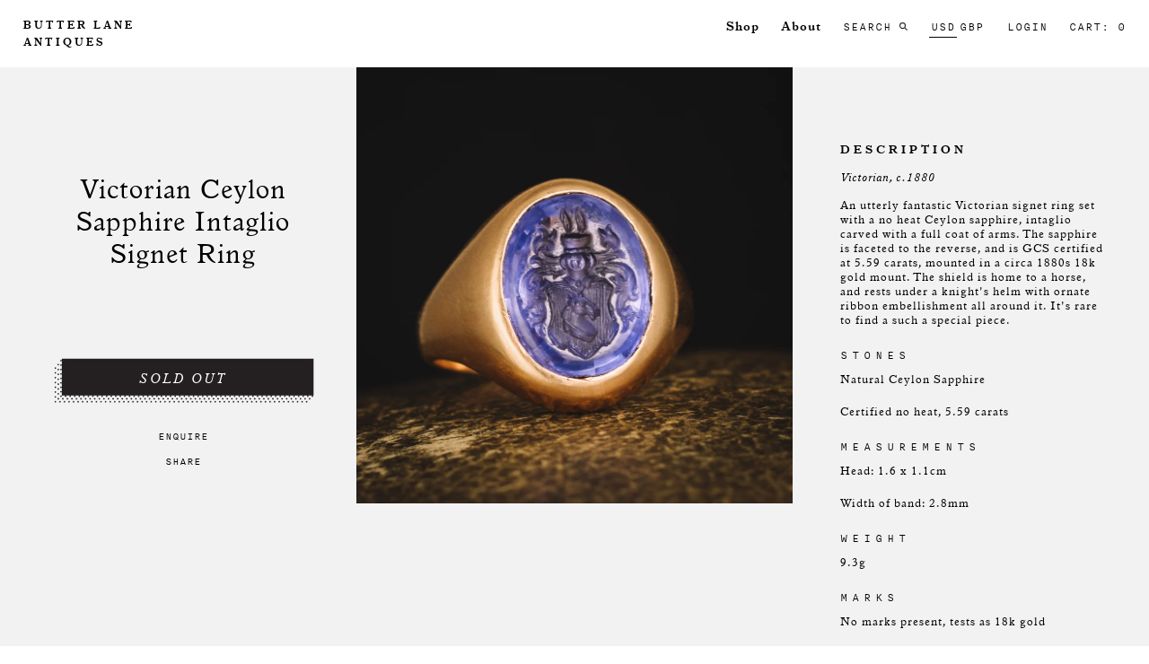

--- FILE ---
content_type: text/html; charset=utf-8
request_url: https://www.butterlaneantiques.com/products/victorian-ceylon-sapphire-intaglio-signet-ring
body_size: 25793
content:
<!doctype html>
<!--[if IE 9]> <html class="ie9 no-js" lang="en"> <![endif]-->
<!--[if (gt IE 9)|!(IE)]><!--> <html class="no-js" lang="en"> <!--<![endif]-->
<head>
<!-- Google tag (gtag.js) -->
<script async src="https://www.googletagmanager.com/gtag/js?id=G-X1LYSYE38Z"></script>
<script>
  window.dataLayer = window.dataLayer || [];
  function gtag(){dataLayer.push(arguments);}
  gtag('js', new Date());

  gtag('config', 'G-X1LYSYE38Z');
</script>

  <meta name="google-site-verification" content="ZHAyr-pc-0XLsPQmzo3kGK3TiaG892qFg9yxJfdrxh8" />
  <meta charset="utf-8">
  <meta http-equiv="X-UA-Compatible" content="IE=edge,chrome=1">
  <meta name="viewport" content="width=device-width,initial-scale=1" >
  <meta name="theme-color" content="">
  <link rel="canonical" href="https://www.butterlaneantiques.com/products/victorian-ceylon-sapphire-intaglio-signet-ring">
  <meta name="facebook-domain-verification" content="vdqxzqhd6s7140e28vqsfin3ny0kyh" />

  
    <link rel="shortcut icon" href="//www.butterlaneantiques.com/cdn/shop/files/Butter_Lane_Antiques___Customize___Copy_of_Fixes_3_17___Shopify_32x32.png?v=1613684273" type="image/png">
  

  
  <title>
    Victorian Ceylon Sapphire Intaglio Signet Ring
    
    
    
      &ndash; Butter Lane Antiques
    
  </title>

  
    <meta name="description" content="DATE: Victorian, c.1880 An utterly fantastic Victorian signet ring set with a no heat Ceylon sapphire, intaglio carved with a full coat of arms. The sapphire is faceted to the reverse, and is GCS certified at 5.59 carats, mounted in a circa 1880s 18k gold mount. The shield is home to a horse, and rests under a knight&#39;s">
  

  <!-- /snippets/social-meta-tags.liquid -->
<meta property="og:site_name" content="Butter Lane Antiques">
<meta property="og:url" content="https://www.butterlaneantiques.com/products/victorian-ceylon-sapphire-intaglio-signet-ring">
<meta property="og:title" content="Victorian Ceylon Sapphire Intaglio Signet Ring">
<meta property="og:type" content="product">
<meta property="og:description" content="DATE: Victorian, c.1880 An utterly fantastic Victorian signet ring set with a no heat Ceylon sapphire, intaglio carved with a full coat of arms. The sapphire is faceted to the reverse, and is GCS certified at 5.59 carats, mounted in a circa 1880s 18k gold mount. The shield is home to a horse, and rests under a knight&#39;s"><meta property="og:price:amount" content="12,500.00">
  <meta property="og:price:currency" content="USD"><meta property="og:image" content="http://www.butterlaneantiques.com/cdn/shop/products/271119-0424_1024x1024.jpg?v=1574869687">
<meta property="og:image:secure_url" content="https://www.butterlaneantiques.com/cdn/shop/products/271119-0424_1024x1024.jpg?v=1574869687">

<meta name="twitter:site" content="@">
<meta name="twitter:card" content="summary_large_image">
<meta name="twitter:title" content="Victorian Ceylon Sapphire Intaglio Signet Ring">
<meta name="twitter:description" content="DATE: Victorian, c.1880 An utterly fantastic Victorian signet ring set with a no heat Ceylon sapphire, intaglio carved with a full coat of arms. The sapphire is faceted to the reverse, and is GCS certified at 5.59 carats, mounted in a circa 1880s 18k gold mount. The shield is home to a horse, and rests under a knight&#39;s">

  
	<!--<script src="https://ajax.googleapis.com/ajax/libs/jquery/1.12.4/jquery.min.js"></script>-->
  <script src="//ajax.googleapis.com/ajax/libs/jquery/1/jquery.min.js" type="text/javascript"></script>
  <link href="//www.butterlaneantiques.com/cdn/shop/t/21/assets/styles.css?v=40522471724471243481661496829" rel="stylesheet" type="text/css" media="all" />
  <link href="//www.butterlaneantiques.com/cdn/shop/t/21/assets/custom.scss.css?v=146396664161189133811697200272" rel="stylesheet" type="text/css" media="all" />

  <script>
    var theme = {
      strings: {
        addToCart: "Add to cart",
        soldOut: "Sold out",
        unavailable: "Unavailable",
        showMore: "Show More",
        showLess: "Show Less"
      },
      moneyFormat: "\u003cspan class=money\u003e${{amount}}\u003c\/span\u003e"
    }

    document.documentElement.className = document.documentElement.className.replace('no-js', 'js');
  </script>

  <!--[if (lte IE 9) ]><script src="//www.butterlaneantiques.com/cdn/shop/t/21/assets/match-media.min.js?v=22265819453975888031661496829" type="text/javascript"></script><![endif]-->

  
  
  <!--[if (gt IE 9)|!(IE)]><!--><script src="//www.butterlaneantiques.com/cdn/shop/t/21/assets/vendor.js?v=172103584053825821461661496829" defer="defer"></script><!--<![endif]-->
  <!--[if lte IE 9]><script src="//www.butterlaneantiques.com/cdn/shop/t/21/assets/vendor.js?v=172103584053825821461661496829"></script><![endif]-->

  <!--[if (gt IE 9)|!(IE)]><!--><script src="//www.butterlaneantiques.com/cdn/shop/t/21/assets/theme.js?v=19045846050445247561661496829" defer="defer"></script><!--<![endif]-->
  <!--[if lte IE 9]><script src="//www.butterlaneantiques.com/cdn/shop/t/21/assets/theme.js?v=19045846050445247561661496829"></script><![endif]-->

  
    <script src="//www.butterlaneantiques.com/cdn/shopifycloud/storefront/assets/themes_support/option_selection-b017cd28.js" type="text/javascript"></script>
    <script src="//www.butterlaneantiques.com/cdn/shop/t/21/assets/jquery.sticky-kit.min.js?v=66126413308727956611661496829" type="text/javascript"></script>
    <link href="//www.butterlaneantiques.com/cdn/shop/t/21/assets/jquery.fancybox.css?v=115755440696530190571661496829" rel="stylesheet" type="text/css" media="all" />
     <link href="//www.butterlaneantiques.com/cdn/shop/t/21/assets/owl.carousel.min.css?v=22258350192136535741661496829" rel="stylesheet" type="text/css" media="all" />
    <link href="//www.butterlaneantiques.com/cdn/shop/t/21/assets/owl.theme.default.min.css?v=103228531734709162811661496829" rel="stylesheet" type="text/css" media="all" />
	<script src="//www.butterlaneantiques.com/cdn/shop/t/21/assets/jquery.fancybox.js?v=20113032933087272351661496829" type="text/javascript"></script>
  	<script src="//www.butterlaneantiques.com/cdn/shop/t/21/assets/owl.carousel.min.js?v=15353525239848512461661496829" type="text/javascript"></script>
  
  
  
   
  
   
  
  
   
  
  <script>window.performance && window.performance.mark && window.performance.mark('shopify.content_for_header.start');</script><meta name="facebook-domain-verification" content="6gtyb2rggu47o5xxvv4j8h9p69y44o">
<meta id="shopify-digital-wallet" name="shopify-digital-wallet" content="/15700227/digital_wallets/dialog">
<meta name="shopify-checkout-api-token" content="971e5c6acb9a8bd2b4624a2bd9943442">
<link rel="alternate" type="application/json+oembed" href="https://www.butterlaneantiques.com/products/victorian-ceylon-sapphire-intaglio-signet-ring.oembed">
<script async="async" src="/checkouts/internal/preloads.js?locale=en-US"></script>
<link rel="preconnect" href="https://shop.app" crossorigin="anonymous">
<script async="async" src="https://shop.app/checkouts/internal/preloads.js?locale=en-US&shop_id=15700227" crossorigin="anonymous"></script>
<script id="apple-pay-shop-capabilities" type="application/json">{"shopId":15700227,"countryCode":"GB","currencyCode":"USD","merchantCapabilities":["supports3DS"],"merchantId":"gid:\/\/shopify\/Shop\/15700227","merchantName":"Butter Lane Antiques","requiredBillingContactFields":["postalAddress","email","phone"],"requiredShippingContactFields":["postalAddress","email","phone"],"shippingType":"shipping","supportedNetworks":["visa","maestro","masterCard","amex","discover","elo"],"total":{"type":"pending","label":"Butter Lane Antiques","amount":"1.00"},"shopifyPaymentsEnabled":true,"supportsSubscriptions":true}</script>
<script id="shopify-features" type="application/json">{"accessToken":"971e5c6acb9a8bd2b4624a2bd9943442","betas":["rich-media-storefront-analytics"],"domain":"www.butterlaneantiques.com","predictiveSearch":true,"shopId":15700227,"locale":"en"}</script>
<script>var Shopify = Shopify || {};
Shopify.shop = "butterlane.myshopify.com";
Shopify.locale = "en";
Shopify.currency = {"active":"USD","rate":"1.0"};
Shopify.country = "US";
Shopify.theme = {"name":"4.5 + Instagram Fix - Deploy","id":121428770878,"schema_name":"Debut","schema_version":"1.0.0","theme_store_id":796,"role":"main"};
Shopify.theme.handle = "null";
Shopify.theme.style = {"id":null,"handle":null};
Shopify.cdnHost = "www.butterlaneantiques.com/cdn";
Shopify.routes = Shopify.routes || {};
Shopify.routes.root = "/";</script>
<script type="module">!function(o){(o.Shopify=o.Shopify||{}).modules=!0}(window);</script>
<script>!function(o){function n(){var o=[];function n(){o.push(Array.prototype.slice.apply(arguments))}return n.q=o,n}var t=o.Shopify=o.Shopify||{};t.loadFeatures=n(),t.autoloadFeatures=n()}(window);</script>
<script>
  window.ShopifyPay = window.ShopifyPay || {};
  window.ShopifyPay.apiHost = "shop.app\/pay";
  window.ShopifyPay.redirectState = null;
</script>
<script id="shop-js-analytics" type="application/json">{"pageType":"product"}</script>
<script defer="defer" async type="module" src="//www.butterlaneantiques.com/cdn/shopifycloud/shop-js/modules/v2/client.init-shop-cart-sync_CG-L-Qzi.en.esm.js"></script>
<script defer="defer" async type="module" src="//www.butterlaneantiques.com/cdn/shopifycloud/shop-js/modules/v2/chunk.common_B8yXDTDb.esm.js"></script>
<script type="module">
  await import("//www.butterlaneantiques.com/cdn/shopifycloud/shop-js/modules/v2/client.init-shop-cart-sync_CG-L-Qzi.en.esm.js");
await import("//www.butterlaneantiques.com/cdn/shopifycloud/shop-js/modules/v2/chunk.common_B8yXDTDb.esm.js");

  window.Shopify.SignInWithShop?.initShopCartSync?.({"fedCMEnabled":true,"windoidEnabled":true});

</script>
<script>
  window.Shopify = window.Shopify || {};
  if (!window.Shopify.featureAssets) window.Shopify.featureAssets = {};
  window.Shopify.featureAssets['shop-js'] = {"shop-cart-sync":["modules/v2/client.shop-cart-sync_C7TtgCZT.en.esm.js","modules/v2/chunk.common_B8yXDTDb.esm.js"],"shop-button":["modules/v2/client.shop-button_aOcg-RjH.en.esm.js","modules/v2/chunk.common_B8yXDTDb.esm.js"],"init-shop-email-lookup-coordinator":["modules/v2/client.init-shop-email-lookup-coordinator_D-37GF_a.en.esm.js","modules/v2/chunk.common_B8yXDTDb.esm.js"],"init-fed-cm":["modules/v2/client.init-fed-cm_DGh7x7ZX.en.esm.js","modules/v2/chunk.common_B8yXDTDb.esm.js"],"init-windoid":["modules/v2/client.init-windoid_C5PxDKWE.en.esm.js","modules/v2/chunk.common_B8yXDTDb.esm.js"],"shop-toast-manager":["modules/v2/client.shop-toast-manager_BmSBWum3.en.esm.js","modules/v2/chunk.common_B8yXDTDb.esm.js"],"shop-cash-offers":["modules/v2/client.shop-cash-offers_DkchToOx.en.esm.js","modules/v2/chunk.common_B8yXDTDb.esm.js","modules/v2/chunk.modal_dvVUSHam.esm.js"],"init-shop-cart-sync":["modules/v2/client.init-shop-cart-sync_CG-L-Qzi.en.esm.js","modules/v2/chunk.common_B8yXDTDb.esm.js"],"avatar":["modules/v2/client.avatar_BTnouDA3.en.esm.js"],"shop-login-button":["modules/v2/client.shop-login-button_DrVPCwAQ.en.esm.js","modules/v2/chunk.common_B8yXDTDb.esm.js","modules/v2/chunk.modal_dvVUSHam.esm.js"],"pay-button":["modules/v2/client.pay-button_Cw45D1uM.en.esm.js","modules/v2/chunk.common_B8yXDTDb.esm.js"],"init-customer-accounts":["modules/v2/client.init-customer-accounts_BNYsaOzg.en.esm.js","modules/v2/client.shop-login-button_DrVPCwAQ.en.esm.js","modules/v2/chunk.common_B8yXDTDb.esm.js","modules/v2/chunk.modal_dvVUSHam.esm.js"],"checkout-modal":["modules/v2/client.checkout-modal_NoX7b1qq.en.esm.js","modules/v2/chunk.common_B8yXDTDb.esm.js","modules/v2/chunk.modal_dvVUSHam.esm.js"],"init-customer-accounts-sign-up":["modules/v2/client.init-customer-accounts-sign-up_pIEGEpjr.en.esm.js","modules/v2/client.shop-login-button_DrVPCwAQ.en.esm.js","modules/v2/chunk.common_B8yXDTDb.esm.js","modules/v2/chunk.modal_dvVUSHam.esm.js"],"init-shop-for-new-customer-accounts":["modules/v2/client.init-shop-for-new-customer-accounts_BIu2e6le.en.esm.js","modules/v2/client.shop-login-button_DrVPCwAQ.en.esm.js","modules/v2/chunk.common_B8yXDTDb.esm.js","modules/v2/chunk.modal_dvVUSHam.esm.js"],"shop-follow-button":["modules/v2/client.shop-follow-button_B6YY9G4U.en.esm.js","modules/v2/chunk.common_B8yXDTDb.esm.js","modules/v2/chunk.modal_dvVUSHam.esm.js"],"lead-capture":["modules/v2/client.lead-capture_o2hOda6W.en.esm.js","modules/v2/chunk.common_B8yXDTDb.esm.js","modules/v2/chunk.modal_dvVUSHam.esm.js"],"shop-login":["modules/v2/client.shop-login_DA8-MZ-E.en.esm.js","modules/v2/chunk.common_B8yXDTDb.esm.js","modules/v2/chunk.modal_dvVUSHam.esm.js"],"payment-terms":["modules/v2/client.payment-terms_BFsudFhJ.en.esm.js","modules/v2/chunk.common_B8yXDTDb.esm.js","modules/v2/chunk.modal_dvVUSHam.esm.js"]};
</script>
<script>(function() {
  var isLoaded = false;
  function asyncLoad() {
    if (isLoaded) return;
    isLoaded = true;
    var urls = ["https:\/\/chimpstatic.com\/mcjs-connected\/js\/users\/8e8f8764b6469d8b1ae2401d2\/ad35c555dceea1d751f0bb814.js?shop=butterlane.myshopify.com","\/\/code.tidio.co\/x768pnjb86tkgaei1bwduhae6lqcnb1s.js?shop=butterlane.myshopify.com","https:\/\/cdn.nfcube.com\/instafeed-6da3d549537c53d7d5d1be5be42c9342.js?shop=butterlane.myshopify.com","https:\/\/chimpstatic.com\/mcjs-connected\/js\/users\/8e8f8764b6469d8b1ae2401d2\/83c7ef0f868af0c95237a262e.js?shop=butterlane.myshopify.com"];
    for (var i = 0; i < urls.length; i++) {
      var s = document.createElement('script');
      s.type = 'text/javascript';
      s.async = true;
      s.src = urls[i];
      var x = document.getElementsByTagName('script')[0];
      x.parentNode.insertBefore(s, x);
    }
  };
  if(window.attachEvent) {
    window.attachEvent('onload', asyncLoad);
  } else {
    window.addEventListener('load', asyncLoad, false);
  }
})();</script>
<script id="__st">var __st={"a":15700227,"offset":0,"reqid":"91594f37-2ce3-4fe5-9613-d3d312a9f2c9-1767994718","pageurl":"www.butterlaneantiques.com\/products\/victorian-ceylon-sapphire-intaglio-signet-ring","u":"97f2e7ff96cc","p":"product","rtyp":"product","rid":4371912261694};</script>
<script>window.ShopifyPaypalV4VisibilityTracking = true;</script>
<script id="captcha-bootstrap">!function(){'use strict';const t='contact',e='account',n='new_comment',o=[[t,t],['blogs',n],['comments',n],[t,'customer']],c=[[e,'customer_login'],[e,'guest_login'],[e,'recover_customer_password'],[e,'create_customer']],r=t=>t.map((([t,e])=>`form[action*='/${t}']:not([data-nocaptcha='true']) input[name='form_type'][value='${e}']`)).join(','),a=t=>()=>t?[...document.querySelectorAll(t)].map((t=>t.form)):[];function s(){const t=[...o],e=r(t);return a(e)}const i='password',u='form_key',d=['recaptcha-v3-token','g-recaptcha-response','h-captcha-response',i],f=()=>{try{return window.sessionStorage}catch{return}},m='__shopify_v',_=t=>t.elements[u];function p(t,e,n=!1){try{const o=window.sessionStorage,c=JSON.parse(o.getItem(e)),{data:r}=function(t){const{data:e,action:n}=t;return t[m]||n?{data:e,action:n}:{data:t,action:n}}(c);for(const[e,n]of Object.entries(r))t.elements[e]&&(t.elements[e].value=n);n&&o.removeItem(e)}catch(o){console.error('form repopulation failed',{error:o})}}const l='form_type',E='cptcha';function T(t){t.dataset[E]=!0}const w=window,h=w.document,L='Shopify',v='ce_forms',y='captcha';let A=!1;((t,e)=>{const n=(g='f06e6c50-85a8-45c8-87d0-21a2b65856fe',I='https://cdn.shopify.com/shopifycloud/storefront-forms-hcaptcha/ce_storefront_forms_captcha_hcaptcha.v1.5.2.iife.js',D={infoText:'Protected by hCaptcha',privacyText:'Privacy',termsText:'Terms'},(t,e,n)=>{const o=w[L][v],c=o.bindForm;if(c)return c(t,g,e,D).then(n);var r;o.q.push([[t,g,e,D],n]),r=I,A||(h.body.append(Object.assign(h.createElement('script'),{id:'captcha-provider',async:!0,src:r})),A=!0)});var g,I,D;w[L]=w[L]||{},w[L][v]=w[L][v]||{},w[L][v].q=[],w[L][y]=w[L][y]||{},w[L][y].protect=function(t,e){n(t,void 0,e),T(t)},Object.freeze(w[L][y]),function(t,e,n,w,h,L){const[v,y,A,g]=function(t,e,n){const i=e?o:[],u=t?c:[],d=[...i,...u],f=r(d),m=r(i),_=r(d.filter((([t,e])=>n.includes(e))));return[a(f),a(m),a(_),s()]}(w,h,L),I=t=>{const e=t.target;return e instanceof HTMLFormElement?e:e&&e.form},D=t=>v().includes(t);t.addEventListener('submit',(t=>{const e=I(t);if(!e)return;const n=D(e)&&!e.dataset.hcaptchaBound&&!e.dataset.recaptchaBound,o=_(e),c=g().includes(e)&&(!o||!o.value);(n||c)&&t.preventDefault(),c&&!n&&(function(t){try{if(!f())return;!function(t){const e=f();if(!e)return;const n=_(t);if(!n)return;const o=n.value;o&&e.removeItem(o)}(t);const e=Array.from(Array(32),(()=>Math.random().toString(36)[2])).join('');!function(t,e){_(t)||t.append(Object.assign(document.createElement('input'),{type:'hidden',name:u})),t.elements[u].value=e}(t,e),function(t,e){const n=f();if(!n)return;const o=[...t.querySelectorAll(`input[type='${i}']`)].map((({name:t})=>t)),c=[...d,...o],r={};for(const[a,s]of new FormData(t).entries())c.includes(a)||(r[a]=s);n.setItem(e,JSON.stringify({[m]:1,action:t.action,data:r}))}(t,e)}catch(e){console.error('failed to persist form',e)}}(e),e.submit())}));const S=(t,e)=>{t&&!t.dataset[E]&&(n(t,e.some((e=>e===t))),T(t))};for(const o of['focusin','change'])t.addEventListener(o,(t=>{const e=I(t);D(e)&&S(e,y())}));const B=e.get('form_key'),M=e.get(l),P=B&&M;t.addEventListener('DOMContentLoaded',(()=>{const t=y();if(P)for(const e of t)e.elements[l].value===M&&p(e,B);[...new Set([...A(),...v().filter((t=>'true'===t.dataset.shopifyCaptcha))])].forEach((e=>S(e,t)))}))}(h,new URLSearchParams(w.location.search),n,t,e,['guest_login'])})(!0,!0)}();</script>
<script integrity="sha256-4kQ18oKyAcykRKYeNunJcIwy7WH5gtpwJnB7kiuLZ1E=" data-source-attribution="shopify.loadfeatures" defer="defer" src="//www.butterlaneantiques.com/cdn/shopifycloud/storefront/assets/storefront/load_feature-a0a9edcb.js" crossorigin="anonymous"></script>
<script crossorigin="anonymous" defer="defer" src="//www.butterlaneantiques.com/cdn/shopifycloud/storefront/assets/shopify_pay/storefront-65b4c6d7.js?v=20250812"></script>
<script data-source-attribution="shopify.dynamic_checkout.dynamic.init">var Shopify=Shopify||{};Shopify.PaymentButton=Shopify.PaymentButton||{isStorefrontPortableWallets:!0,init:function(){window.Shopify.PaymentButton.init=function(){};var t=document.createElement("script");t.src="https://www.butterlaneantiques.com/cdn/shopifycloud/portable-wallets/latest/portable-wallets.en.js",t.type="module",document.head.appendChild(t)}};
</script>
<script data-source-attribution="shopify.dynamic_checkout.buyer_consent">
  function portableWalletsHideBuyerConsent(e){var t=document.getElementById("shopify-buyer-consent"),n=document.getElementById("shopify-subscription-policy-button");t&&n&&(t.classList.add("hidden"),t.setAttribute("aria-hidden","true"),n.removeEventListener("click",e))}function portableWalletsShowBuyerConsent(e){var t=document.getElementById("shopify-buyer-consent"),n=document.getElementById("shopify-subscription-policy-button");t&&n&&(t.classList.remove("hidden"),t.removeAttribute("aria-hidden"),n.addEventListener("click",e))}window.Shopify?.PaymentButton&&(window.Shopify.PaymentButton.hideBuyerConsent=portableWalletsHideBuyerConsent,window.Shopify.PaymentButton.showBuyerConsent=portableWalletsShowBuyerConsent);
</script>
<script data-source-attribution="shopify.dynamic_checkout.cart.bootstrap">document.addEventListener("DOMContentLoaded",(function(){function t(){return document.querySelector("shopify-accelerated-checkout-cart, shopify-accelerated-checkout")}if(t())Shopify.PaymentButton.init();else{new MutationObserver((function(e,n){t()&&(Shopify.PaymentButton.init(),n.disconnect())})).observe(document.body,{childList:!0,subtree:!0})}}));
</script>
<link id="shopify-accelerated-checkout-styles" rel="stylesheet" media="screen" href="https://www.butterlaneantiques.com/cdn/shopifycloud/portable-wallets/latest/accelerated-checkout-backwards-compat.css" crossorigin="anonymous">
<style id="shopify-accelerated-checkout-cart">
        #shopify-buyer-consent {
  margin-top: 1em;
  display: inline-block;
  width: 100%;
}

#shopify-buyer-consent.hidden {
  display: none;
}

#shopify-subscription-policy-button {
  background: none;
  border: none;
  padding: 0;
  text-decoration: underline;
  font-size: inherit;
  cursor: pointer;
}

#shopify-subscription-policy-button::before {
  box-shadow: none;
}

      </style>

<script>window.performance && window.performance.mark && window.performance.mark('shopify.content_for_header.end');</script>
  <meta name="google-site-verification" content="oPW8m_bXQAIeh0YNn6ja4XbK-0tf7UfsXHtVhTmDq-c" />
  <meta name="p:domain_verify" content="ddb80aae5bdba269bd939bd0e11f1e8d"/>
<link href="https://monorail-edge.shopifysvc.com" rel="dns-prefetch">
<script>(function(){if ("sendBeacon" in navigator && "performance" in window) {try {var session_token_from_headers = performance.getEntriesByType('navigation')[0].serverTiming.find(x => x.name == '_s').description;} catch {var session_token_from_headers = undefined;}var session_cookie_matches = document.cookie.match(/_shopify_s=([^;]*)/);var session_token_from_cookie = session_cookie_matches && session_cookie_matches.length === 2 ? session_cookie_matches[1] : "";var session_token = session_token_from_headers || session_token_from_cookie || "";function handle_abandonment_event(e) {var entries = performance.getEntries().filter(function(entry) {return /monorail-edge.shopifysvc.com/.test(entry.name);});if (!window.abandonment_tracked && entries.length === 0) {window.abandonment_tracked = true;var currentMs = Date.now();var navigation_start = performance.timing.navigationStart;var payload = {shop_id: 15700227,url: window.location.href,navigation_start,duration: currentMs - navigation_start,session_token,page_type: "product"};window.navigator.sendBeacon("https://monorail-edge.shopifysvc.com/v1/produce", JSON.stringify({schema_id: "online_store_buyer_site_abandonment/1.1",payload: payload,metadata: {event_created_at_ms: currentMs,event_sent_at_ms: currentMs}}));}}window.addEventListener('pagehide', handle_abandonment_event);}}());</script>
<script id="web-pixels-manager-setup">(function e(e,d,r,n,o){if(void 0===o&&(o={}),!Boolean(null===(a=null===(i=window.Shopify)||void 0===i?void 0:i.analytics)||void 0===a?void 0:a.replayQueue)){var i,a;window.Shopify=window.Shopify||{};var t=window.Shopify;t.analytics=t.analytics||{};var s=t.analytics;s.replayQueue=[],s.publish=function(e,d,r){return s.replayQueue.push([e,d,r]),!0};try{self.performance.mark("wpm:start")}catch(e){}var l=function(){var e={modern:/Edge?\/(1{2}[4-9]|1[2-9]\d|[2-9]\d{2}|\d{4,})\.\d+(\.\d+|)|Firefox\/(1{2}[4-9]|1[2-9]\d|[2-9]\d{2}|\d{4,})\.\d+(\.\d+|)|Chrom(ium|e)\/(9{2}|\d{3,})\.\d+(\.\d+|)|(Maci|X1{2}).+ Version\/(15\.\d+|(1[6-9]|[2-9]\d|\d{3,})\.\d+)([,.]\d+|)( \(\w+\)|)( Mobile\/\w+|) Safari\/|Chrome.+OPR\/(9{2}|\d{3,})\.\d+\.\d+|(CPU[ +]OS|iPhone[ +]OS|CPU[ +]iPhone|CPU IPhone OS|CPU iPad OS)[ +]+(15[._]\d+|(1[6-9]|[2-9]\d|\d{3,})[._]\d+)([._]\d+|)|Android:?[ /-](13[3-9]|1[4-9]\d|[2-9]\d{2}|\d{4,})(\.\d+|)(\.\d+|)|Android.+Firefox\/(13[5-9]|1[4-9]\d|[2-9]\d{2}|\d{4,})\.\d+(\.\d+|)|Android.+Chrom(ium|e)\/(13[3-9]|1[4-9]\d|[2-9]\d{2}|\d{4,})\.\d+(\.\d+|)|SamsungBrowser\/([2-9]\d|\d{3,})\.\d+/,legacy:/Edge?\/(1[6-9]|[2-9]\d|\d{3,})\.\d+(\.\d+|)|Firefox\/(5[4-9]|[6-9]\d|\d{3,})\.\d+(\.\d+|)|Chrom(ium|e)\/(5[1-9]|[6-9]\d|\d{3,})\.\d+(\.\d+|)([\d.]+$|.*Safari\/(?![\d.]+ Edge\/[\d.]+$))|(Maci|X1{2}).+ Version\/(10\.\d+|(1[1-9]|[2-9]\d|\d{3,})\.\d+)([,.]\d+|)( \(\w+\)|)( Mobile\/\w+|) Safari\/|Chrome.+OPR\/(3[89]|[4-9]\d|\d{3,})\.\d+\.\d+|(CPU[ +]OS|iPhone[ +]OS|CPU[ +]iPhone|CPU IPhone OS|CPU iPad OS)[ +]+(10[._]\d+|(1[1-9]|[2-9]\d|\d{3,})[._]\d+)([._]\d+|)|Android:?[ /-](13[3-9]|1[4-9]\d|[2-9]\d{2}|\d{4,})(\.\d+|)(\.\d+|)|Mobile Safari.+OPR\/([89]\d|\d{3,})\.\d+\.\d+|Android.+Firefox\/(13[5-9]|1[4-9]\d|[2-9]\d{2}|\d{4,})\.\d+(\.\d+|)|Android.+Chrom(ium|e)\/(13[3-9]|1[4-9]\d|[2-9]\d{2}|\d{4,})\.\d+(\.\d+|)|Android.+(UC? ?Browser|UCWEB|U3)[ /]?(15\.([5-9]|\d{2,})|(1[6-9]|[2-9]\d|\d{3,})\.\d+)\.\d+|SamsungBrowser\/(5\.\d+|([6-9]|\d{2,})\.\d+)|Android.+MQ{2}Browser\/(14(\.(9|\d{2,})|)|(1[5-9]|[2-9]\d|\d{3,})(\.\d+|))(\.\d+|)|K[Aa][Ii]OS\/(3\.\d+|([4-9]|\d{2,})\.\d+)(\.\d+|)/},d=e.modern,r=e.legacy,n=navigator.userAgent;return n.match(d)?"modern":n.match(r)?"legacy":"unknown"}(),u="modern"===l?"modern":"legacy",c=(null!=n?n:{modern:"",legacy:""})[u],f=function(e){return[e.baseUrl,"/wpm","/b",e.hashVersion,"modern"===e.buildTarget?"m":"l",".js"].join("")}({baseUrl:d,hashVersion:r,buildTarget:u}),m=function(e){var d=e.version,r=e.bundleTarget,n=e.surface,o=e.pageUrl,i=e.monorailEndpoint;return{emit:function(e){var a=e.status,t=e.errorMsg,s=(new Date).getTime(),l=JSON.stringify({metadata:{event_sent_at_ms:s},events:[{schema_id:"web_pixels_manager_load/3.1",payload:{version:d,bundle_target:r,page_url:o,status:a,surface:n,error_msg:t},metadata:{event_created_at_ms:s}}]});if(!i)return console&&console.warn&&console.warn("[Web Pixels Manager] No Monorail endpoint provided, skipping logging."),!1;try{return self.navigator.sendBeacon.bind(self.navigator)(i,l)}catch(e){}var u=new XMLHttpRequest;try{return u.open("POST",i,!0),u.setRequestHeader("Content-Type","text/plain"),u.send(l),!0}catch(e){return console&&console.warn&&console.warn("[Web Pixels Manager] Got an unhandled error while logging to Monorail."),!1}}}}({version:r,bundleTarget:l,surface:e.surface,pageUrl:self.location.href,monorailEndpoint:e.monorailEndpoint});try{o.browserTarget=l,function(e){var d=e.src,r=e.async,n=void 0===r||r,o=e.onload,i=e.onerror,a=e.sri,t=e.scriptDataAttributes,s=void 0===t?{}:t,l=document.createElement("script"),u=document.querySelector("head"),c=document.querySelector("body");if(l.async=n,l.src=d,a&&(l.integrity=a,l.crossOrigin="anonymous"),s)for(var f in s)if(Object.prototype.hasOwnProperty.call(s,f))try{l.dataset[f]=s[f]}catch(e){}if(o&&l.addEventListener("load",o),i&&l.addEventListener("error",i),u)u.appendChild(l);else{if(!c)throw new Error("Did not find a head or body element to append the script");c.appendChild(l)}}({src:f,async:!0,onload:function(){if(!function(){var e,d;return Boolean(null===(d=null===(e=window.Shopify)||void 0===e?void 0:e.analytics)||void 0===d?void 0:d.initialized)}()){var d=window.webPixelsManager.init(e)||void 0;if(d){var r=window.Shopify.analytics;r.replayQueue.forEach((function(e){var r=e[0],n=e[1],o=e[2];d.publishCustomEvent(r,n,o)})),r.replayQueue=[],r.publish=d.publishCustomEvent,r.visitor=d.visitor,r.initialized=!0}}},onerror:function(){return m.emit({status:"failed",errorMsg:"".concat(f," has failed to load")})},sri:function(e){var d=/^sha384-[A-Za-z0-9+/=]+$/;return"string"==typeof e&&d.test(e)}(c)?c:"",scriptDataAttributes:o}),m.emit({status:"loading"})}catch(e){m.emit({status:"failed",errorMsg:(null==e?void 0:e.message)||"Unknown error"})}}})({shopId: 15700227,storefrontBaseUrl: "https://www.butterlaneantiques.com",extensionsBaseUrl: "https://extensions.shopifycdn.com/cdn/shopifycloud/web-pixels-manager",monorailEndpoint: "https://monorail-edge.shopifysvc.com/unstable/produce_batch",surface: "storefront-renderer",enabledBetaFlags: ["2dca8a86","a0d5f9d2"],webPixelsConfigList: [{"id":"554369301","configuration":"{\"config\":\"{\\\"pixel_id\\\":\\\"G-088GYSE5KF\\\",\\\"gtag_events\\\":[{\\\"type\\\":\\\"purchase\\\",\\\"action_label\\\":\\\"G-088GYSE5KF\\\"},{\\\"type\\\":\\\"page_view\\\",\\\"action_label\\\":\\\"G-088GYSE5KF\\\"},{\\\"type\\\":\\\"view_item\\\",\\\"action_label\\\":\\\"G-088GYSE5KF\\\"},{\\\"type\\\":\\\"search\\\",\\\"action_label\\\":\\\"G-088GYSE5KF\\\"},{\\\"type\\\":\\\"add_to_cart\\\",\\\"action_label\\\":\\\"G-088GYSE5KF\\\"},{\\\"type\\\":\\\"begin_checkout\\\",\\\"action_label\\\":\\\"G-088GYSE5KF\\\"},{\\\"type\\\":\\\"add_payment_info\\\",\\\"action_label\\\":\\\"G-088GYSE5KF\\\"}],\\\"enable_monitoring_mode\\\":false}\"}","eventPayloadVersion":"v1","runtimeContext":"OPEN","scriptVersion":"b2a88bafab3e21179ed38636efcd8a93","type":"APP","apiClientId":1780363,"privacyPurposes":[],"dataSharingAdjustments":{"protectedCustomerApprovalScopes":["read_customer_address","read_customer_email","read_customer_name","read_customer_personal_data","read_customer_phone"]}},{"id":"531661077","configuration":"{\"pixelCode\":\"CLFKJBBC77U3S5COUEN0\"}","eventPayloadVersion":"v1","runtimeContext":"STRICT","scriptVersion":"22e92c2ad45662f435e4801458fb78cc","type":"APP","apiClientId":4383523,"privacyPurposes":["ANALYTICS","MARKETING","SALE_OF_DATA"],"dataSharingAdjustments":{"protectedCustomerApprovalScopes":["read_customer_address","read_customer_email","read_customer_name","read_customer_personal_data","read_customer_phone"]}},{"id":"244842773","configuration":"{\"pixel_id\":\"285671591883698\",\"pixel_type\":\"facebook_pixel\",\"metaapp_system_user_token\":\"-\"}","eventPayloadVersion":"v1","runtimeContext":"OPEN","scriptVersion":"ca16bc87fe92b6042fbaa3acc2fbdaa6","type":"APP","apiClientId":2329312,"privacyPurposes":["ANALYTICS","MARKETING","SALE_OF_DATA"],"dataSharingAdjustments":{"protectedCustomerApprovalScopes":["read_customer_address","read_customer_email","read_customer_name","read_customer_personal_data","read_customer_phone"]}},{"id":"193003797","configuration":"{\"tagID\":\"2613812090800\"}","eventPayloadVersion":"v1","runtimeContext":"STRICT","scriptVersion":"18031546ee651571ed29edbe71a3550b","type":"APP","apiClientId":3009811,"privacyPurposes":["ANALYTICS","MARKETING","SALE_OF_DATA"],"dataSharingAdjustments":{"protectedCustomerApprovalScopes":["read_customer_address","read_customer_email","read_customer_name","read_customer_personal_data","read_customer_phone"]}},{"id":"shopify-app-pixel","configuration":"{}","eventPayloadVersion":"v1","runtimeContext":"STRICT","scriptVersion":"0450","apiClientId":"shopify-pixel","type":"APP","privacyPurposes":["ANALYTICS","MARKETING"]},{"id":"shopify-custom-pixel","eventPayloadVersion":"v1","runtimeContext":"LAX","scriptVersion":"0450","apiClientId":"shopify-pixel","type":"CUSTOM","privacyPurposes":["ANALYTICS","MARKETING"]}],isMerchantRequest: false,initData: {"shop":{"name":"Butter Lane Antiques","paymentSettings":{"currencyCode":"USD"},"myshopifyDomain":"butterlane.myshopify.com","countryCode":"GB","storefrontUrl":"https:\/\/www.butterlaneantiques.com"},"customer":null,"cart":null,"checkout":null,"productVariants":[{"price":{"amount":12530.0,"currencyCode":"USD"},"product":{"title":"Victorian Ceylon Sapphire Intaglio Signet Ring","vendor":"Butter Lane Antiques","id":"4371912261694","untranslatedTitle":"Victorian Ceylon Sapphire Intaglio Signet Ring","url":"\/products\/victorian-ceylon-sapphire-intaglio-signet-ring","type":""},"id":"31309752008766","image":{"src":"\/\/www.butterlaneantiques.com\/cdn\/shop\/products\/271119-0424.jpg?v=1574869687"},"sku":"7614-1","title":"3.5","untranslatedTitle":"3.5"},{"price":{"amount":12530.0,"currencyCode":"USD"},"product":{"title":"Victorian Ceylon Sapphire Intaglio Signet Ring","vendor":"Butter Lane Antiques","id":"4371912261694","untranslatedTitle":"Victorian Ceylon Sapphire Intaglio Signet Ring","url":"\/products\/victorian-ceylon-sapphire-intaglio-signet-ring","type":""},"id":"31309752041534","image":{"src":"\/\/www.butterlaneantiques.com\/cdn\/shop\/products\/271119-0424.jpg?v=1574869687"},"sku":"7614-2","title":"3.75","untranslatedTitle":"3.75"},{"price":{"amount":12530.0,"currencyCode":"USD"},"product":{"title":"Victorian Ceylon Sapphire Intaglio Signet Ring","vendor":"Butter Lane Antiques","id":"4371912261694","untranslatedTitle":"Victorian Ceylon Sapphire Intaglio Signet Ring","url":"\/products\/victorian-ceylon-sapphire-intaglio-signet-ring","type":""},"id":"31309752074302","image":{"src":"\/\/www.butterlaneantiques.com\/cdn\/shop\/products\/271119-0424.jpg?v=1574869687"},"sku":"7614-3","title":"4","untranslatedTitle":"4"},{"price":{"amount":12530.0,"currencyCode":"USD"},"product":{"title":"Victorian Ceylon Sapphire Intaglio Signet Ring","vendor":"Butter Lane Antiques","id":"4371912261694","untranslatedTitle":"Victorian Ceylon Sapphire Intaglio Signet Ring","url":"\/products\/victorian-ceylon-sapphire-intaglio-signet-ring","type":""},"id":"31309752107070","image":{"src":"\/\/www.butterlaneantiques.com\/cdn\/shop\/products\/271119-0424.jpg?v=1574869687"},"sku":"7614-4","title":"4.25","untranslatedTitle":"4.25"},{"price":{"amount":12530.0,"currencyCode":"USD"},"product":{"title":"Victorian Ceylon Sapphire Intaglio Signet Ring","vendor":"Butter Lane Antiques","id":"4371912261694","untranslatedTitle":"Victorian Ceylon Sapphire Intaglio Signet Ring","url":"\/products\/victorian-ceylon-sapphire-intaglio-signet-ring","type":""},"id":"31309752139838","image":{"src":"\/\/www.butterlaneantiques.com\/cdn\/shop\/products\/271119-0424.jpg?v=1574869687"},"sku":"7614-5","title":"4.5","untranslatedTitle":"4.5"},{"price":{"amount":12530.0,"currencyCode":"USD"},"product":{"title":"Victorian Ceylon Sapphire Intaglio Signet Ring","vendor":"Butter Lane Antiques","id":"4371912261694","untranslatedTitle":"Victorian Ceylon Sapphire Intaglio Signet Ring","url":"\/products\/victorian-ceylon-sapphire-intaglio-signet-ring","type":""},"id":"31309752172606","image":{"src":"\/\/www.butterlaneantiques.com\/cdn\/shop\/products\/271119-0424.jpg?v=1574869687"},"sku":"7614-6","title":"4.75","untranslatedTitle":"4.75"},{"price":{"amount":12530.0,"currencyCode":"USD"},"product":{"title":"Victorian Ceylon Sapphire Intaglio Signet Ring","vendor":"Butter Lane Antiques","id":"4371912261694","untranslatedTitle":"Victorian Ceylon Sapphire Intaglio Signet Ring","url":"\/products\/victorian-ceylon-sapphire-intaglio-signet-ring","type":""},"id":"31309752205374","image":{"src":"\/\/www.butterlaneantiques.com\/cdn\/shop\/products\/271119-0424.jpg?v=1574869687"},"sku":"7614-7","title":"5","untranslatedTitle":"5"},{"price":{"amount":12530.0,"currencyCode":"USD"},"product":{"title":"Victorian Ceylon Sapphire Intaglio Signet Ring","vendor":"Butter Lane Antiques","id":"4371912261694","untranslatedTitle":"Victorian Ceylon Sapphire Intaglio Signet Ring","url":"\/products\/victorian-ceylon-sapphire-intaglio-signet-ring","type":""},"id":"31309752238142","image":{"src":"\/\/www.butterlaneantiques.com\/cdn\/shop\/products\/271119-0424.jpg?v=1574869687"},"sku":"7614-8","title":"5.25","untranslatedTitle":"5.25"},{"price":{"amount":12530.0,"currencyCode":"USD"},"product":{"title":"Victorian Ceylon Sapphire Intaglio Signet Ring","vendor":"Butter Lane Antiques","id":"4371912261694","untranslatedTitle":"Victorian Ceylon Sapphire Intaglio Signet Ring","url":"\/products\/victorian-ceylon-sapphire-intaglio-signet-ring","type":""},"id":"31309752270910","image":{"src":"\/\/www.butterlaneantiques.com\/cdn\/shop\/products\/271119-0424.jpg?v=1574869687"},"sku":"7614-9","title":"5.5","untranslatedTitle":"5.5"},{"price":{"amount":12530.0,"currencyCode":"USD"},"product":{"title":"Victorian Ceylon Sapphire Intaglio Signet Ring","vendor":"Butter Lane Antiques","id":"4371912261694","untranslatedTitle":"Victorian Ceylon Sapphire Intaglio Signet Ring","url":"\/products\/victorian-ceylon-sapphire-intaglio-signet-ring","type":""},"id":"31309752303678","image":{"src":"\/\/www.butterlaneantiques.com\/cdn\/shop\/products\/271119-0424.jpg?v=1574869687"},"sku":"7614-10","title":"5.75","untranslatedTitle":"5.75"},{"price":{"amount":12500.0,"currencyCode":"USD"},"product":{"title":"Victorian Ceylon Sapphire Intaglio Signet Ring","vendor":"Butter Lane Antiques","id":"4371912261694","untranslatedTitle":"Victorian Ceylon Sapphire Intaglio Signet Ring","url":"\/products\/victorian-ceylon-sapphire-intaglio-signet-ring","type":""},"id":"31309752336446","image":{"src":"\/\/www.butterlaneantiques.com\/cdn\/shop\/products\/271119-0424.jpg?v=1574869687"},"sku":"7614-11","title":"6","untranslatedTitle":"6"},{"price":{"amount":12530.0,"currencyCode":"USD"},"product":{"title":"Victorian Ceylon Sapphire Intaglio Signet Ring","vendor":"Butter Lane Antiques","id":"4371912261694","untranslatedTitle":"Victorian Ceylon Sapphire Intaglio Signet Ring","url":"\/products\/victorian-ceylon-sapphire-intaglio-signet-ring","type":""},"id":"31309752401982","image":{"src":"\/\/www.butterlaneantiques.com\/cdn\/shop\/products\/271119-0424.jpg?v=1574869687"},"sku":"7614-12","title":"6.25","untranslatedTitle":"6.25"},{"price":{"amount":12530.0,"currencyCode":"USD"},"product":{"title":"Victorian Ceylon Sapphire Intaglio Signet Ring","vendor":"Butter Lane Antiques","id":"4371912261694","untranslatedTitle":"Victorian Ceylon Sapphire Intaglio Signet Ring","url":"\/products\/victorian-ceylon-sapphire-intaglio-signet-ring","type":""},"id":"31309752434750","image":{"src":"\/\/www.butterlaneantiques.com\/cdn\/shop\/products\/271119-0424.jpg?v=1574869687"},"sku":"7614-13","title":"6.5","untranslatedTitle":"6.5"},{"price":{"amount":12530.0,"currencyCode":"USD"},"product":{"title":"Victorian Ceylon Sapphire Intaglio Signet Ring","vendor":"Butter Lane Antiques","id":"4371912261694","untranslatedTitle":"Victorian Ceylon Sapphire Intaglio Signet Ring","url":"\/products\/victorian-ceylon-sapphire-intaglio-signet-ring","type":""},"id":"31309752467518","image":{"src":"\/\/www.butterlaneantiques.com\/cdn\/shop\/products\/271119-0424.jpg?v=1574869687"},"sku":"7614-14","title":"6.75","untranslatedTitle":"6.75"},{"price":{"amount":12530.0,"currencyCode":"USD"},"product":{"title":"Victorian Ceylon Sapphire Intaglio Signet Ring","vendor":"Butter Lane Antiques","id":"4371912261694","untranslatedTitle":"Victorian Ceylon Sapphire Intaglio Signet Ring","url":"\/products\/victorian-ceylon-sapphire-intaglio-signet-ring","type":""},"id":"31309752500286","image":{"src":"\/\/www.butterlaneantiques.com\/cdn\/shop\/products\/271119-0424.jpg?v=1574869687"},"sku":"7614-15","title":"7","untranslatedTitle":"7"},{"price":{"amount":12530.0,"currencyCode":"USD"},"product":{"title":"Victorian Ceylon Sapphire Intaglio Signet Ring","vendor":"Butter Lane Antiques","id":"4371912261694","untranslatedTitle":"Victorian Ceylon Sapphire Intaglio Signet Ring","url":"\/products\/victorian-ceylon-sapphire-intaglio-signet-ring","type":""},"id":"31309752598590","image":{"src":"\/\/www.butterlaneantiques.com\/cdn\/shop\/products\/271119-0424.jpg?v=1574869687"},"sku":"7614-16","title":"7.25","untranslatedTitle":"7.25"},{"price":{"amount":12530.0,"currencyCode":"USD"},"product":{"title":"Victorian Ceylon Sapphire Intaglio Signet Ring","vendor":"Butter Lane Antiques","id":"4371912261694","untranslatedTitle":"Victorian Ceylon Sapphire Intaglio Signet Ring","url":"\/products\/victorian-ceylon-sapphire-intaglio-signet-ring","type":""},"id":"31309752664126","image":{"src":"\/\/www.butterlaneantiques.com\/cdn\/shop\/products\/271119-0424.jpg?v=1574869687"},"sku":"7614-17","title":"7.5","untranslatedTitle":"7.5"},{"price":{"amount":12530.0,"currencyCode":"USD"},"product":{"title":"Victorian Ceylon Sapphire Intaglio Signet Ring","vendor":"Butter Lane Antiques","id":"4371912261694","untranslatedTitle":"Victorian Ceylon Sapphire Intaglio Signet Ring","url":"\/products\/victorian-ceylon-sapphire-intaglio-signet-ring","type":""},"id":"31309752762430","image":{"src":"\/\/www.butterlaneantiques.com\/cdn\/shop\/products\/271119-0424.jpg?v=1574869687"},"sku":"7614-18","title":"7.75","untranslatedTitle":"7.75"},{"price":{"amount":12530.0,"currencyCode":"USD"},"product":{"title":"Victorian Ceylon Sapphire Intaglio Signet Ring","vendor":"Butter Lane Antiques","id":"4371912261694","untranslatedTitle":"Victorian Ceylon Sapphire Intaglio Signet Ring","url":"\/products\/victorian-ceylon-sapphire-intaglio-signet-ring","type":""},"id":"31309752827966","image":{"src":"\/\/www.butterlaneantiques.com\/cdn\/shop\/products\/271119-0424.jpg?v=1574869687"},"sku":"7614-19","title":"8","untranslatedTitle":"8"},{"price":{"amount":12530.0,"currencyCode":"USD"},"product":{"title":"Victorian Ceylon Sapphire Intaglio Signet Ring","vendor":"Butter Lane Antiques","id":"4371912261694","untranslatedTitle":"Victorian Ceylon Sapphire Intaglio Signet Ring","url":"\/products\/victorian-ceylon-sapphire-intaglio-signet-ring","type":""},"id":"31309752893502","image":{"src":"\/\/www.butterlaneantiques.com\/cdn\/shop\/products\/271119-0424.jpg?v=1574869687"},"sku":"7614-20","title":"8.25","untranslatedTitle":"8.25"},{"price":{"amount":12530.0,"currencyCode":"USD"},"product":{"title":"Victorian Ceylon Sapphire Intaglio Signet Ring","vendor":"Butter Lane Antiques","id":"4371912261694","untranslatedTitle":"Victorian Ceylon Sapphire Intaglio Signet Ring","url":"\/products\/victorian-ceylon-sapphire-intaglio-signet-ring","type":""},"id":"31309752959038","image":{"src":"\/\/www.butterlaneantiques.com\/cdn\/shop\/products\/271119-0424.jpg?v=1574869687"},"sku":"7614-21","title":"8.5","untranslatedTitle":"8.5"},{"price":{"amount":12530.0,"currencyCode":"USD"},"product":{"title":"Victorian Ceylon Sapphire Intaglio Signet Ring","vendor":"Butter Lane Antiques","id":"4371912261694","untranslatedTitle":"Victorian Ceylon Sapphire Intaglio Signet Ring","url":"\/products\/victorian-ceylon-sapphire-intaglio-signet-ring","type":""},"id":"31309752991806","image":{"src":"\/\/www.butterlaneantiques.com\/cdn\/shop\/products\/271119-0424.jpg?v=1574869687"},"sku":"7614-22","title":"8.75","untranslatedTitle":"8.75"},{"price":{"amount":12530.0,"currencyCode":"USD"},"product":{"title":"Victorian Ceylon Sapphire Intaglio Signet Ring","vendor":"Butter Lane Antiques","id":"4371912261694","untranslatedTitle":"Victorian Ceylon Sapphire Intaglio Signet Ring","url":"\/products\/victorian-ceylon-sapphire-intaglio-signet-ring","type":""},"id":"31309753024574","image":{"src":"\/\/www.butterlaneantiques.com\/cdn\/shop\/products\/271119-0424.jpg?v=1574869687"},"sku":"7614-23","title":"9","untranslatedTitle":"9"},{"price":{"amount":12530.0,"currencyCode":"USD"},"product":{"title":"Victorian Ceylon Sapphire Intaglio Signet Ring","vendor":"Butter Lane Antiques","id":"4371912261694","untranslatedTitle":"Victorian Ceylon Sapphire Intaglio Signet Ring","url":"\/products\/victorian-ceylon-sapphire-intaglio-signet-ring","type":""},"id":"31309753057342","image":{"src":"\/\/www.butterlaneantiques.com\/cdn\/shop\/products\/271119-0424.jpg?v=1574869687"},"sku":"7614-24","title":"9.25","untranslatedTitle":"9.25"},{"price":{"amount":12530.0,"currencyCode":"USD"},"product":{"title":"Victorian Ceylon Sapphire Intaglio Signet Ring","vendor":"Butter Lane Antiques","id":"4371912261694","untranslatedTitle":"Victorian Ceylon Sapphire Intaglio Signet Ring","url":"\/products\/victorian-ceylon-sapphire-intaglio-signet-ring","type":""},"id":"31309753090110","image":{"src":"\/\/www.butterlaneantiques.com\/cdn\/shop\/products\/271119-0424.jpg?v=1574869687"},"sku":"7614-25","title":"9.5","untranslatedTitle":"9.5"},{"price":{"amount":12530.0,"currencyCode":"USD"},"product":{"title":"Victorian Ceylon Sapphire Intaglio Signet Ring","vendor":"Butter Lane Antiques","id":"4371912261694","untranslatedTitle":"Victorian Ceylon Sapphire Intaglio Signet Ring","url":"\/products\/victorian-ceylon-sapphire-intaglio-signet-ring","type":""},"id":"31309753122878","image":{"src":"\/\/www.butterlaneantiques.com\/cdn\/shop\/products\/271119-0424.jpg?v=1574869687"},"sku":"7614-26","title":"9.75","untranslatedTitle":"9.75"},{"price":{"amount":12530.0,"currencyCode":"USD"},"product":{"title":"Victorian Ceylon Sapphire Intaglio Signet Ring","vendor":"Butter Lane Antiques","id":"4371912261694","untranslatedTitle":"Victorian Ceylon Sapphire Intaglio Signet Ring","url":"\/products\/victorian-ceylon-sapphire-intaglio-signet-ring","type":""},"id":"31309753155646","image":{"src":"\/\/www.butterlaneantiques.com\/cdn\/shop\/products\/271119-0424.jpg?v=1574869687"},"sku":"7614-27","title":"10","untranslatedTitle":"10"},{"price":{"amount":12530.0,"currencyCode":"USD"},"product":{"title":"Victorian Ceylon Sapphire Intaglio Signet Ring","vendor":"Butter Lane Antiques","id":"4371912261694","untranslatedTitle":"Victorian Ceylon Sapphire Intaglio Signet Ring","url":"\/products\/victorian-ceylon-sapphire-intaglio-signet-ring","type":""},"id":"31309753188414","image":{"src":"\/\/www.butterlaneantiques.com\/cdn\/shop\/products\/271119-0424.jpg?v=1574869687"},"sku":"7614-28","title":"10.25","untranslatedTitle":"10.25"},{"price":{"amount":12530.0,"currencyCode":"USD"},"product":{"title":"Victorian Ceylon Sapphire Intaglio Signet Ring","vendor":"Butter Lane Antiques","id":"4371912261694","untranslatedTitle":"Victorian Ceylon Sapphire Intaglio Signet Ring","url":"\/products\/victorian-ceylon-sapphire-intaglio-signet-ring","type":""},"id":"31309753221182","image":{"src":"\/\/www.butterlaneantiques.com\/cdn\/shop\/products\/271119-0424.jpg?v=1574869687"},"sku":"7614-29","title":"10.5","untranslatedTitle":"10.5"},{"price":{"amount":12530.0,"currencyCode":"USD"},"product":{"title":"Victorian Ceylon Sapphire Intaglio Signet Ring","vendor":"Butter Lane Antiques","id":"4371912261694","untranslatedTitle":"Victorian Ceylon Sapphire Intaglio Signet Ring","url":"\/products\/victorian-ceylon-sapphire-intaglio-signet-ring","type":""},"id":"31309753253950","image":{"src":"\/\/www.butterlaneantiques.com\/cdn\/shop\/products\/271119-0424.jpg?v=1574869687"},"sku":"7614-30","title":"10.75","untranslatedTitle":"10.75"},{"price":{"amount":12530.0,"currencyCode":"USD"},"product":{"title":"Victorian Ceylon Sapphire Intaglio Signet Ring","vendor":"Butter Lane Antiques","id":"4371912261694","untranslatedTitle":"Victorian Ceylon Sapphire Intaglio Signet Ring","url":"\/products\/victorian-ceylon-sapphire-intaglio-signet-ring","type":""},"id":"31309753286718","image":{"src":"\/\/www.butterlaneantiques.com\/cdn\/shop\/products\/271119-0424.jpg?v=1574869687"},"sku":"7614-31","title":"11","untranslatedTitle":"11"}],"purchasingCompany":null},},"https://www.butterlaneantiques.com/cdn","7cecd0b6w90c54c6cpe92089d5m57a67346",{"modern":"","legacy":""},{"shopId":"15700227","storefrontBaseUrl":"https:\/\/www.butterlaneantiques.com","extensionBaseUrl":"https:\/\/extensions.shopifycdn.com\/cdn\/shopifycloud\/web-pixels-manager","surface":"storefront-renderer","enabledBetaFlags":"[\"2dca8a86\", \"a0d5f9d2\"]","isMerchantRequest":"false","hashVersion":"7cecd0b6w90c54c6cpe92089d5m57a67346","publish":"custom","events":"[[\"page_viewed\",{}],[\"product_viewed\",{\"productVariant\":{\"price\":{\"amount\":12530.0,\"currencyCode\":\"USD\"},\"product\":{\"title\":\"Victorian Ceylon Sapphire Intaglio Signet Ring\",\"vendor\":\"Butter Lane Antiques\",\"id\":\"4371912261694\",\"untranslatedTitle\":\"Victorian Ceylon Sapphire Intaglio Signet Ring\",\"url\":\"\/products\/victorian-ceylon-sapphire-intaglio-signet-ring\",\"type\":\"\"},\"id\":\"31309752041534\",\"image\":{\"src\":\"\/\/www.butterlaneantiques.com\/cdn\/shop\/products\/271119-0424.jpg?v=1574869687\"},\"sku\":\"7614-2\",\"title\":\"3.75\",\"untranslatedTitle\":\"3.75\"}}]]"});</script><script>
  window.ShopifyAnalytics = window.ShopifyAnalytics || {};
  window.ShopifyAnalytics.meta = window.ShopifyAnalytics.meta || {};
  window.ShopifyAnalytics.meta.currency = 'USD';
  var meta = {"product":{"id":4371912261694,"gid":"gid:\/\/shopify\/Product\/4371912261694","vendor":"Butter Lane Antiques","type":"","handle":"victorian-ceylon-sapphire-intaglio-signet-ring","variants":[{"id":31309752008766,"price":1253000,"name":"Victorian Ceylon Sapphire Intaglio Signet Ring - 3.5","public_title":"3.5","sku":"7614-1"},{"id":31309752041534,"price":1253000,"name":"Victorian Ceylon Sapphire Intaglio Signet Ring - 3.75","public_title":"3.75","sku":"7614-2"},{"id":31309752074302,"price":1253000,"name":"Victorian Ceylon Sapphire Intaglio Signet Ring - 4","public_title":"4","sku":"7614-3"},{"id":31309752107070,"price":1253000,"name":"Victorian Ceylon Sapphire Intaglio Signet Ring - 4.25","public_title":"4.25","sku":"7614-4"},{"id":31309752139838,"price":1253000,"name":"Victorian Ceylon Sapphire Intaglio Signet Ring - 4.5","public_title":"4.5","sku":"7614-5"},{"id":31309752172606,"price":1253000,"name":"Victorian Ceylon Sapphire Intaglio Signet Ring - 4.75","public_title":"4.75","sku":"7614-6"},{"id":31309752205374,"price":1253000,"name":"Victorian Ceylon Sapphire Intaglio Signet Ring - 5","public_title":"5","sku":"7614-7"},{"id":31309752238142,"price":1253000,"name":"Victorian Ceylon Sapphire Intaglio Signet Ring - 5.25","public_title":"5.25","sku":"7614-8"},{"id":31309752270910,"price":1253000,"name":"Victorian Ceylon Sapphire Intaglio Signet Ring - 5.5","public_title":"5.5","sku":"7614-9"},{"id":31309752303678,"price":1253000,"name":"Victorian Ceylon Sapphire Intaglio Signet Ring - 5.75","public_title":"5.75","sku":"7614-10"},{"id":31309752336446,"price":1250000,"name":"Victorian Ceylon Sapphire Intaglio Signet Ring - 6","public_title":"6","sku":"7614-11"},{"id":31309752401982,"price":1253000,"name":"Victorian Ceylon Sapphire Intaglio Signet Ring - 6.25","public_title":"6.25","sku":"7614-12"},{"id":31309752434750,"price":1253000,"name":"Victorian Ceylon Sapphire Intaglio Signet Ring - 6.5","public_title":"6.5","sku":"7614-13"},{"id":31309752467518,"price":1253000,"name":"Victorian Ceylon Sapphire Intaglio Signet Ring - 6.75","public_title":"6.75","sku":"7614-14"},{"id":31309752500286,"price":1253000,"name":"Victorian Ceylon Sapphire Intaglio Signet Ring - 7","public_title":"7","sku":"7614-15"},{"id":31309752598590,"price":1253000,"name":"Victorian Ceylon Sapphire Intaglio Signet Ring - 7.25","public_title":"7.25","sku":"7614-16"},{"id":31309752664126,"price":1253000,"name":"Victorian Ceylon Sapphire Intaglio Signet Ring - 7.5","public_title":"7.5","sku":"7614-17"},{"id":31309752762430,"price":1253000,"name":"Victorian Ceylon Sapphire Intaglio Signet Ring - 7.75","public_title":"7.75","sku":"7614-18"},{"id":31309752827966,"price":1253000,"name":"Victorian Ceylon Sapphire Intaglio Signet Ring - 8","public_title":"8","sku":"7614-19"},{"id":31309752893502,"price":1253000,"name":"Victorian Ceylon Sapphire Intaglio Signet Ring - 8.25","public_title":"8.25","sku":"7614-20"},{"id":31309752959038,"price":1253000,"name":"Victorian Ceylon Sapphire Intaglio Signet Ring - 8.5","public_title":"8.5","sku":"7614-21"},{"id":31309752991806,"price":1253000,"name":"Victorian Ceylon Sapphire Intaglio Signet Ring - 8.75","public_title":"8.75","sku":"7614-22"},{"id":31309753024574,"price":1253000,"name":"Victorian Ceylon Sapphire Intaglio Signet Ring - 9","public_title":"9","sku":"7614-23"},{"id":31309753057342,"price":1253000,"name":"Victorian Ceylon Sapphire Intaglio Signet Ring - 9.25","public_title":"9.25","sku":"7614-24"},{"id":31309753090110,"price":1253000,"name":"Victorian Ceylon Sapphire Intaglio Signet Ring - 9.5","public_title":"9.5","sku":"7614-25"},{"id":31309753122878,"price":1253000,"name":"Victorian Ceylon Sapphire Intaglio Signet Ring - 9.75","public_title":"9.75","sku":"7614-26"},{"id":31309753155646,"price":1253000,"name":"Victorian Ceylon Sapphire Intaglio Signet Ring - 10","public_title":"10","sku":"7614-27"},{"id":31309753188414,"price":1253000,"name":"Victorian Ceylon Sapphire Intaglio Signet Ring - 10.25","public_title":"10.25","sku":"7614-28"},{"id":31309753221182,"price":1253000,"name":"Victorian Ceylon Sapphire Intaglio Signet Ring - 10.5","public_title":"10.5","sku":"7614-29"},{"id":31309753253950,"price":1253000,"name":"Victorian Ceylon Sapphire Intaglio Signet Ring - 10.75","public_title":"10.75","sku":"7614-30"},{"id":31309753286718,"price":1253000,"name":"Victorian Ceylon Sapphire Intaglio Signet Ring - 11","public_title":"11","sku":"7614-31"}],"remote":false},"page":{"pageType":"product","resourceType":"product","resourceId":4371912261694,"requestId":"91594f37-2ce3-4fe5-9613-d3d312a9f2c9-1767994718"}};
  for (var attr in meta) {
    window.ShopifyAnalytics.meta[attr] = meta[attr];
  }
</script>
<script class="analytics">
  (function () {
    var customDocumentWrite = function(content) {
      var jquery = null;

      if (window.jQuery) {
        jquery = window.jQuery;
      } else if (window.Checkout && window.Checkout.$) {
        jquery = window.Checkout.$;
      }

      if (jquery) {
        jquery('body').append(content);
      }
    };

    var hasLoggedConversion = function(token) {
      if (token) {
        return document.cookie.indexOf('loggedConversion=' + token) !== -1;
      }
      return false;
    }

    var setCookieIfConversion = function(token) {
      if (token) {
        var twoMonthsFromNow = new Date(Date.now());
        twoMonthsFromNow.setMonth(twoMonthsFromNow.getMonth() + 2);

        document.cookie = 'loggedConversion=' + token + '; expires=' + twoMonthsFromNow;
      }
    }

    var trekkie = window.ShopifyAnalytics.lib = window.trekkie = window.trekkie || [];
    if (trekkie.integrations) {
      return;
    }
    trekkie.methods = [
      'identify',
      'page',
      'ready',
      'track',
      'trackForm',
      'trackLink'
    ];
    trekkie.factory = function(method) {
      return function() {
        var args = Array.prototype.slice.call(arguments);
        args.unshift(method);
        trekkie.push(args);
        return trekkie;
      };
    };
    for (var i = 0; i < trekkie.methods.length; i++) {
      var key = trekkie.methods[i];
      trekkie[key] = trekkie.factory(key);
    }
    trekkie.load = function(config) {
      trekkie.config = config || {};
      trekkie.config.initialDocumentCookie = document.cookie;
      var first = document.getElementsByTagName('script')[0];
      var script = document.createElement('script');
      script.type = 'text/javascript';
      script.onerror = function(e) {
        var scriptFallback = document.createElement('script');
        scriptFallback.type = 'text/javascript';
        scriptFallback.onerror = function(error) {
                var Monorail = {
      produce: function produce(monorailDomain, schemaId, payload) {
        var currentMs = new Date().getTime();
        var event = {
          schema_id: schemaId,
          payload: payload,
          metadata: {
            event_created_at_ms: currentMs,
            event_sent_at_ms: currentMs
          }
        };
        return Monorail.sendRequest("https://" + monorailDomain + "/v1/produce", JSON.stringify(event));
      },
      sendRequest: function sendRequest(endpointUrl, payload) {
        // Try the sendBeacon API
        if (window && window.navigator && typeof window.navigator.sendBeacon === 'function' && typeof window.Blob === 'function' && !Monorail.isIos12()) {
          var blobData = new window.Blob([payload], {
            type: 'text/plain'
          });

          if (window.navigator.sendBeacon(endpointUrl, blobData)) {
            return true;
          } // sendBeacon was not successful

        } // XHR beacon

        var xhr = new XMLHttpRequest();

        try {
          xhr.open('POST', endpointUrl);
          xhr.setRequestHeader('Content-Type', 'text/plain');
          xhr.send(payload);
        } catch (e) {
          console.log(e);
        }

        return false;
      },
      isIos12: function isIos12() {
        return window.navigator.userAgent.lastIndexOf('iPhone; CPU iPhone OS 12_') !== -1 || window.navigator.userAgent.lastIndexOf('iPad; CPU OS 12_') !== -1;
      }
    };
    Monorail.produce('monorail-edge.shopifysvc.com',
      'trekkie_storefront_load_errors/1.1',
      {shop_id: 15700227,
      theme_id: 121428770878,
      app_name: "storefront",
      context_url: window.location.href,
      source_url: "//www.butterlaneantiques.com/cdn/s/trekkie.storefront.05c509f133afcfb9f2a8aef7ef881fd109f9b92e.min.js"});

        };
        scriptFallback.async = true;
        scriptFallback.src = '//www.butterlaneantiques.com/cdn/s/trekkie.storefront.05c509f133afcfb9f2a8aef7ef881fd109f9b92e.min.js';
        first.parentNode.insertBefore(scriptFallback, first);
      };
      script.async = true;
      script.src = '//www.butterlaneantiques.com/cdn/s/trekkie.storefront.05c509f133afcfb9f2a8aef7ef881fd109f9b92e.min.js';
      first.parentNode.insertBefore(script, first);
    };
    trekkie.load(
      {"Trekkie":{"appName":"storefront","development":false,"defaultAttributes":{"shopId":15700227,"isMerchantRequest":null,"themeId":121428770878,"themeCityHash":"1690909319310619384","contentLanguage":"en","currency":"USD","eventMetadataId":"09c9036f-db5c-4b6b-9758-5370ec48edfe"},"isServerSideCookieWritingEnabled":true,"monorailRegion":"shop_domain","enabledBetaFlags":["65f19447"]},"Session Attribution":{},"S2S":{"facebookCapiEnabled":true,"source":"trekkie-storefront-renderer","apiClientId":580111}}
    );

    var loaded = false;
    trekkie.ready(function() {
      if (loaded) return;
      loaded = true;

      window.ShopifyAnalytics.lib = window.trekkie;

      var originalDocumentWrite = document.write;
      document.write = customDocumentWrite;
      try { window.ShopifyAnalytics.merchantGoogleAnalytics.call(this); } catch(error) {};
      document.write = originalDocumentWrite;

      window.ShopifyAnalytics.lib.page(null,{"pageType":"product","resourceType":"product","resourceId":4371912261694,"requestId":"91594f37-2ce3-4fe5-9613-d3d312a9f2c9-1767994718","shopifyEmitted":true});

      var match = window.location.pathname.match(/checkouts\/(.+)\/(thank_you|post_purchase)/)
      var token = match? match[1]: undefined;
      if (!hasLoggedConversion(token)) {
        setCookieIfConversion(token);
        window.ShopifyAnalytics.lib.track("Viewed Product",{"currency":"USD","variantId":31309752008766,"productId":4371912261694,"productGid":"gid:\/\/shopify\/Product\/4371912261694","name":"Victorian Ceylon Sapphire Intaglio Signet Ring - 3.5","price":"12530.00","sku":"7614-1","brand":"Butter Lane Antiques","variant":"3.5","category":"","nonInteraction":true,"remote":false},undefined,undefined,{"shopifyEmitted":true});
      window.ShopifyAnalytics.lib.track("monorail:\/\/trekkie_storefront_viewed_product\/1.1",{"currency":"USD","variantId":31309752008766,"productId":4371912261694,"productGid":"gid:\/\/shopify\/Product\/4371912261694","name":"Victorian Ceylon Sapphire Intaglio Signet Ring - 3.5","price":"12530.00","sku":"7614-1","brand":"Butter Lane Antiques","variant":"3.5","category":"","nonInteraction":true,"remote":false,"referer":"https:\/\/www.butterlaneantiques.com\/products\/victorian-ceylon-sapphire-intaglio-signet-ring"});
      }
    });


        var eventsListenerScript = document.createElement('script');
        eventsListenerScript.async = true;
        eventsListenerScript.src = "//www.butterlaneantiques.com/cdn/shopifycloud/storefront/assets/shop_events_listener-3da45d37.js";
        document.getElementsByTagName('head')[0].appendChild(eventsListenerScript);

})();</script>
  <script>
  if (!window.ga || (window.ga && typeof window.ga !== 'function')) {
    window.ga = function ga() {
      (window.ga.q = window.ga.q || []).push(arguments);
      if (window.Shopify && window.Shopify.analytics && typeof window.Shopify.analytics.publish === 'function') {
        window.Shopify.analytics.publish("ga_stub_called", {}, {sendTo: "google_osp_migration"});
      }
      console.error("Shopify's Google Analytics stub called with:", Array.from(arguments), "\nSee https://help.shopify.com/manual/promoting-marketing/pixels/pixel-migration#google for more information.");
    };
    if (window.Shopify && window.Shopify.analytics && typeof window.Shopify.analytics.publish === 'function') {
      window.Shopify.analytics.publish("ga_stub_initialized", {}, {sendTo: "google_osp_migration"});
    }
  }
</script>
<script
  defer
  src="https://www.butterlaneantiques.com/cdn/shopifycloud/perf-kit/shopify-perf-kit-3.0.3.min.js"
  data-application="storefront-renderer"
  data-shop-id="15700227"
  data-render-region="gcp-us-central1"
  data-page-type="product"
  data-theme-instance-id="121428770878"
  data-theme-name="Debut"
  data-theme-version="1.0.0"
  data-monorail-region="shop_domain"
  data-resource-timing-sampling-rate="10"
  data-shs="true"
  data-shs-beacon="true"
  data-shs-export-with-fetch="true"
  data-shs-logs-sample-rate="1"
  data-shs-beacon-endpoint="https://www.butterlaneantiques.com/api/collect"
></script>
</head>

<body class="template-product" id="" >
 
  <div id="mobile-header" class="delete-for-large">
 <div id="top-bar">
  <a id="search" href="/search"><svg id="Layer_1" data-name="Layer 1" xmlns="http://www.w3.org/2000/svg" xmlns:xlink="http://www.w3.org/1999/xlink" viewBox="0 0 8.4 8.19"><defs><style>.cls-1,.cls-3{fill:none;}.cls-2{clip-path:url(#clip-path);}.cls-3{stroke:#231f20;}</style><clipPath id="clip-path" transform="translate(0)"><rect class="cls-1" width="8.4" height="8.19"/></clipPath></defs><title>search_icon</title><g class="cls-2"><circle class="cls-3" cx="3.28" cy="3.28" r="2.78"/><line class="cls-3" x1="5.39" y1="5.42" x2="8.06" y2="7.82"/></g></svg></a>
  <a id="mobile-logo" href="/">Butter Lane Antiques</a>
  <a id="mobile-cart" href="/cart">0</a>
  </div>
  <div id="dropdown" class="delete-for-large"> 
    <div id="mobile_nav_shop"><a href="/collections/shop-all">Shop</a></div>
    <div id="mobile_nav_about"><a href="/pages/about">About</a></div>
      <div id="mobile_nav_account">
        
          <a href="/account/login">Login</a>
               
      </div>
     <div id="mobile_nav_currency"><span id="currencies">
  <span data-currency="USD" class="left">USD</span>
  <span data-currency="GBP" class="right">GBP</span>
</span>

<style>
  
#currencies {
    display: -moz-inline-stack;
    display: inline-block;
    zoom: 1;
    *display: inline;
    color: black;
   background-color: transparent;
    font-size: 0; /* to eliminate space between buttons */
    line-height: 1.5;
    cursor: pointer;
}
#currencies span {
    display: -moz-inline-stack;
    display: inline-block;
    zoom: 1;
    padding: 0px 2px;
    /* border: 1px solid #D6D6D6; */
    background: none transparent;
    font-size: 14px;
}
#currencies .left {
    -webkit-border-top-left-radius: 0px;
    -webkit-border-bottom-left-radius: 0px;
    -moz-border-radius-topleft: 0px;
    -moz-border-radius-bottomleft: 0px;
    border-top-left-radius: 0px;
    border-bottom-left-radius: 0px;
    /* border-right: 1px solid black; */
}
#currencies .right  {
    -webkit-border-top-right-radius: 0px;
    -webkit-border-bottom-right-radius: 0px;
    -moz-border-radius-topright: 0px;
    -moz-border-radius-bottomright: 0px;
    border-top-right-radius: 0px;
    border-bottom-right-radius: 0px;
    border-left: none;
}
#currencies .selected {
    font-weight: normal;
    color: black;
    /* background: none #adadad; */
    border-bottom: 1px solid black;
}
</style></div>

    
  </div>
  
  
</div>

<script> 

  $('#mobile-header #hamburger-menu').click(function(){
  $(this).parent().toggleClass('active');
  
  });

</script> 

  
      <div id="header" class="shop_by_style delete-for-small">
    <a href="/">
      <div id="logo">BUTTER LANE<br/>ANTIQUES</div>
    </a>
    <div id="main_nav">
      <div id="main_nav_shop">Shop</div>
      <div id="main_nav_about">About</div>
      <div id="main_nav_search"><p>Search</p>
        <form id="search_bar" action="/search" method="get" role="search"> 
          <input id="search_input" type="search" name="q" value="" placeholder="SEARCH">
        </form>
        <svg id="Layer_1" data-name="Layer 1" xmlns="http://www.w3.org/2000/svg" xmlns:xlink="http://www.w3.org/1999/xlink" viewBox="0 0 8.4 8.19"><defs><style>.cls-1,.cls-3{fill:none;}.cls-2{clip-path:url(#clip-path);}.cls-3{stroke:#231f20;}</style><clipPath id="clip-path" transform="translate(0)"><rect class="cls-1" width="8.4" height="8.19"/></clipPath></defs><title>search_icon</title><g class="cls-2"><circle class="cls-3" cx="3.28" cy="3.28" r="2.78"/><line class="cls-3" x1="5.39" y1="5.42" x2="8.06" y2="7.82"/></g></svg>
      </div>
      <div id="main_nav_currency"><span id="currencies">
  <span data-currency="USD" class="left">USD</span>
  <span data-currency="GBP" class="right">GBP</span>
</span>

<style>
  
#currencies {
    display: -moz-inline-stack;
    display: inline-block;
    zoom: 1;
    *display: inline;
    color: black;
   background-color: transparent;
    font-size: 0; /* to eliminate space between buttons */
    line-height: 1.5;
    cursor: pointer;
}
#currencies span {
    display: -moz-inline-stack;
    display: inline-block;
    zoom: 1;
    padding: 0px 2px;
    /* border: 1px solid #D6D6D6; */
    background: none transparent;
    font-size: 14px;
}
#currencies .left {
    -webkit-border-top-left-radius: 0px;
    -webkit-border-bottom-left-radius: 0px;
    -moz-border-radius-topleft: 0px;
    -moz-border-radius-bottomleft: 0px;
    border-top-left-radius: 0px;
    border-bottom-left-radius: 0px;
    /* border-right: 1px solid black; */
}
#currencies .right  {
    -webkit-border-top-right-radius: 0px;
    -webkit-border-bottom-right-radius: 0px;
    -moz-border-radius-topright: 0px;
    -moz-border-radius-bottomright: 0px;
    border-top-right-radius: 0px;
    border-bottom-right-radius: 0px;
    border-left: none;
}
#currencies .selected {
    font-weight: normal;
    color: black;
    /* background: none #adadad; */
    border-bottom: 1px solid black;
}
</style></div>
      <div id="main_nav_account">
        
          <a href="/account/login">Login</a>
               
      </div>
      <div id="main_nav_cart"><a href="/cart">Cart: 0</a></div>
      
    </div>
    <div id="shop_subnav">
      <p>SHOP BY:</p>
      <p id="subnav_style" class="selected">STYL<span>E</span></p>
      <p id="subnav_era">ER<span>A</span></p>
      
      
      <!-- link_length: 15 -->
      <a href="/collections/new-acquisitions">New Acquisition<span>s</span></a>
      
      
      
      <!-- link_length: 7 -->
      <a href="/collections/shop-all">Shop Al<span>l</span></a>
      
      
      
      <!-- link_length: 16 -->
      <a href="/collections/montys-collection">Smalls Collectio<span>n</span></a>
      
      
      
      <!-- link_length: 9 -->
      <a href="/collections/sold">Sold Item<span>s</span></a>
      
      
      
    </div>
    <div id="shop_by_style">
      <div id="style_box_1">
        <a href="/collections/shop-all#style=rings" class="close-style">
          <p class="shop_subnav_title">Rings</p>
          <img src="//www.butterlaneantiques.com/cdn/shop/files/141217-0449_500x.png?v=1618242481" alt="Rings" />
        </a>
      </div>
      <div id="style_box_2">
        <a href="/collections/shop-all#style=necklaces" class="close-style">
          <p class="shop_subnav_title">Necklaces</p>
          <img src="//www.butterlaneantiques.com/cdn/shop/files/200619-0490_350x.png?v=1618242498" alt="Necklaces" />
        </a>
      </div>
      <div id="style_box_3">
       <a href="/collections/shop-all#style=earrings" class="close-style">
          <p class="shop_subnav_title">Earrings</p>
          <img src="//www.butterlaneantiques.com/cdn/shop/files/080119-0205_350x.png?v=1618242515" alt="Earrings" />
        </a>
      </div>
      <div id="style_box_4">
       <a href="/collections/shop-all#style=pendants" class="close-style">
          <p class="shop_subnav_title">Pendants</p>
          <img src="//www.butterlaneantiques.com/cdn/shop/files/250117-1776_350x.png?v=1613681606" alt="Pendants" />
        </a>
      </div>
      <div id="style_box_5">
       <a href="/collections/shop-all#style=brooches" class="close-style">
          <p class="shop_subnav_title">Brooches</p>
          <img src="//www.butterlaneantiques.com/cdn/shop/files/280819-0171_350x.png?v=1618242529" alt="Brooches" />
        </a>
      </div>
      <div id="style_box_6">
       <a href="/collections/shop-all#style=bracelets" class="close-style">
          <p class="shop_subnav_title">Bracelets</p>
          <img src="//www.butterlaneantiques.com/cdn/shop/files/280720-6563_350x.png?v=1618242546" alt="Bracelets" />
        </a>
      </div>
      <div id="style_box_7">
       <a href="/collections/shop-all#style=objects" class="close-style">
          <p class="shop_subnav_title">Objects</p>
          <img src="//www.butterlaneantiques.com/cdn/shop/files/160817-0287_350x.png?v=1613768403" alt="Objects" />
        </a>
      </div>
      <div id="style_box_8">
        <a href="/collections/instagram" class="close-style">
          <p class="shop_subnav_title">Instagram</p>
          <img src="//www.butterlaneantiques.com/cdn/shop/files/IMG_20200515_223234_536_350x.png?v=1614310708" alt="Instagram" />
        </a>
      </div>
      
    </div>
    <div id="shop_by_era">
      <div id="shop_by_era_wrapper">
        <div class="era_box">
         <a href="/collections/shop-all#era=pre-georgian" class="close-style">
            <p class="shop_subnav_title">Pre-Georgian</p>
            <p class="shop_subnav_dates">before 1714</p>
            <img src="//www.butterlaneantiques.com/cdn/shop/files/Ancient_Roman_UTERE_FILICITER_Silver_Signet_Ring_500x.jpg?v=1617796017" alt="Pre-Georgian" />
          </a>
        </div>
        <div class="era_box">
         <a href="/collections/shop-all#era=georgian" class="close-style">
            <p class="shop_subnav_title">Georgian</p>
            <p class="shop_subnav_dates">1714-1830</p>
            <img src="//www.butterlaneantiques.com/cdn/shop/files/020819-1444_500x.jpg?v=1617796915" alt="Georgian" />
          </a>
        </div>
        <div class="era_box">
          <a href="/collections/shop-all#era=victorian" class="close-style">
            <p class="shop_subnav_title">Victorian</p>
            <p class="shop_subnav_dates">1837-1901</p>
            <img src="//www.butterlaneantiques.com/cdn/shop/files/271119-0424_10e85e18-a580-48a2-9b9b-583092ede433_500x.png?v=1617796841" alt="Victorian" />
          </a>
        </div>
        <div class="era_box">
          <a href="/collections/shop-all#era=art-nouveau" class="close-style">
            <p class="shop_subnav_title">Art Nouveau</p>
            <p class="shop_subnav_dates">1890-1915</p>
            <img src="//www.butterlaneantiques.com/cdn/shop/files/070217-0951_500x.JPG?v=1615922616" alt="Art Nouveau" />
          </a>
        </div>
        <div class="era_box">
         <a href="/collections/shop-all#era=edwardian" class="close-style">
            <p class="shop_subnav_title">Edwardian</p>
            <p class="shop_subnav_dates">1901-1910</p>
            <img src="//www.butterlaneantiques.com/cdn/shop/files/300720-7012_0afc7479-e01d-4c89-a945-573c936efd6e_500x.jpg?v=1617796384" alt="Edwardian" />
          </a>
        </div>
        <div class="era_box">
          <a href="/collections/shop-all#era=art-deco" class="close-style">
            <p class="shop_subnav_title">Art Deco</p>
            <p class="shop_subnav_dates">1915-1935</p>
            <img src="//www.butterlaneantiques.com/cdn/shop/files/030118-0687_500x.png?v=1617795992" alt="Art Deco" />
          </a>
        </div>
        <div class="era_box">
          <a href="/collections/shop-all#era=mid-century" class="close-style">
            <p class="shop_subnav_title">Mid-Century</p>
            <p class="shop_subnav_dates">1940-1959</p>
            <img src="//www.butterlaneantiques.com/cdn/shop/files/190620-3537_500x.jpg?v=1617796556" alt="Mid-Century" />
          </a>
        </div>
        <div class="era_box">
          <a href="/collections/shop-all#era=modern" class="close-style">
            <p class="shop_subnav_title">Modern</p>
            <p class="shop_subnav_dates">1960 - Present</p>
            <img src="//www.butterlaneantiques.com/cdn/shop/files/Untitled-1_dea73214-fabe-48ed-952c-abfb524a3df1_500x.png?v=1617796735" alt="Modern" />
          </a>
        </div>
      </div>
    
    </div>
      <span class="full-arrow"></span>
      <span class="full-arrow left"></span>
    
    <div id="about_content">


    </div>
    
    <div id="subnav_close">Close</div>
  </div>

<script> 
$( document ).ready(function() {
   
  var text = "<div id='about_letter'><p class='about_header'>" 
  + "The Team" 
  + "</p>"
  +  " <image src='" + "//www.butterlaneantiques.com/cdn/shop/t/21/assets/Alex_320x.JPG?v=181641175915417786771661496829" + "'/>" 
  + "<p>" 
  + "Meet our team - Alex, Lucy, and Hannah - a trio of passionate professionals who live and breathe antique jewellery and the Butter Lane brand. Together, they bring creativity and a shared love for the stories behind each piece. Alex, Lucy, and Hannah make an epic team, fueled by their love for preserving history and storytelling. They're not just about selling jewelry; it’s a collective mission to take you on a journey through the ages, one beautiful piece at a time..<br><br>Alex: The VisionaryAlex, our master curator, has a knack for spotting those killer pieces with a historical flair or anything particularly stylish. With roots deep in antique jewelry, he's all about finding pieces that combine fascinating tales with style and striking beauty that compliment the brand. Plus, he's got the knowledge for the unique cultural and historical backstory that make each piece stand out. A pretty fascinating guy, he has been featured both personally and professionally across many press titles including Esquire, Business Manchester and more..<br><br>Lucy: Business Growth Lucy, Alex’s Sister, is our go-getter in charge of business development. She’s all about making things happen. Spending most of her life around antique jewels, she's our go-to for all things sustainable bling. She takes care of growing our brand while staying true to our values..<br><br>Hannah: Crafty PhotographerHannah's our crafty genius behind the lens, ensuring every piece shines bright. With her keen eye for detail, she brings out the best in each item, capturing its true essence and charm."   
  + "</p>"
  +"<p><br/><br/></p>"
  + "<p class='about_header'>"
  + "THE STORY" 
  + "</p>"
  + "<image src='//www.butterlaneantiques.com/cdn/shop/t/21/assets/Hannah_200x.jpg?v=58004430101565138931680126842'/>"  
  + "<image src='//www.butterlaneantiques.com/cdn/shop/t/21/assets/Monty_200x.JPG?v=24938777824812028921661496829'/>"
  + "<p>" 
  + "<i>Butter Lane Antiques</i> was founded by Alex Alfieri, a thirty-year-old dealer. Alex has been surrounded by the antique trade his whole life, his father being a well known dealer in the trade, he decided to take a fresh, new approach to the industry. With this in mind, he flipped the trade on its head, breathing new life into the antique jewellery world having found success with a defiant, unorthodox approach to the trade, championing social media as their ultimate tool for success. <br><br>The use of Instagram has led Butter Lane to where it is today and helped define its identity. Butter Lane’s sustained strategy of consistently posting high quality imagery and videos of its antique jewellery three times a day has grabbed the attention of thousands, amassing over 110,000 followers and gaining a celebrity client base such as JK Rowling, Bella Thorne, and Hilary Swank. <br><br>Butter Lane trades predominantly online but sources acquisitions through the traditional dealing process. <br><br>In 2020 Butter Lane launched its podcast, Dealing, hosted by both Alex and Monty it tells the tale of an unusual and unexpected start up, taking the listener through the highs and lows of the trade. From gaining a huge audience on social media, encountering an armed robbery, selling to celebrities, and life saving surgery, the podcast captures it all. Dealing is the first time any jewellery professionals sit down and candidly discuss their trade -  giving listeners the opportunity to discover the raw emotions of running such a business, allowing them to join the journey of digitalising a notable traditional industry. The podcast has been featured in the likes of Esquire and The Sunday Telegraph.<br><br>If you’d like to book an appointment please contact Monty at info@butterlaneantiques.com" 
  + "</p>"
  + "<p>" 
  + "" 
  + "</p>" 
  + "</div>";
  
  
  
  $('#about_content').html(text);
  
});


  
</script>
  
  
 

  <div class="page-container" id="PageContainer">

    <main class="main-content" id="MainContent" role="main">
      









 
      
         
         



  
    
		
		


     
  

  
  
  


  
     
  
     
  
     
  
     
  
     
  
     
  
     
  
     
  
     
  
     
  
     
      	  
          
<div>
<div id="product_main" class="">
    <div id="product_left" class="top">
        <h1 id="product_title">Victorian Ceylon Sapphire Intaglio Signet Ring</h1>
        <div class="product-template__container page-width" itemscope itemtype="http://schema.org/Product" id="ProductSection-" data-section-id="" data-section-type="product" data-enable-history-state="true">
          <meta itemprop="name" content="Victorian Ceylon Sapphire Intaglio Signet Ring">
          <meta itemprop="url" content="https://www.butterlaneantiques.com/products/victorian-ceylon-sapphire-intaglio-signet-ring">
          <meta itemprop="image" content="//www.butterlaneantiques.com/cdn/shop/products/271119-0424_800x.jpg?v=1574869687">

        <div class="grid product-single">
            <div class="grid__item product-single__photos "><div style="display: none;" id="FeaturedImageZoom-" class="product-single__photo" >
                <img src="" alt="instagram" id="FeaturedImage-" class="product-featured-img">
              </div>
            </div>
            <div class="product-single__meta">
                  <div itemprop="offers" itemscope itemtype="http://schema.org/Offer">
                  <form action="/cart/add" method="post" enctype="multipart/form-data">
                      
                      
                      
                      
                      
                      
                                          
                      
                    <div class="product-details">
 			  	
                      
                      
                      
                      
                      
                      
                 

                        <div class="false sold "id="variants-sizing">
             
                       
                      <div id="change-sizing">
                        
                          <a id="US-size">US</a> 
                          <a id="UK-size">UK</a>   
                     
                      </div>
                      
                      
                      <div id="product-variants"  class="">
                        <select id="product-select" name="id" style="visibility: hidden;">
                          
                            <option value="31309752008766" >
                             3.5 - <span class=money>$12,530.00</span>
                            </option>
                          
                            <option value="31309752041534" >
                             3.75 - <span class=money>$12,530.00</span>
                            </option>
                          
                            <option value="31309752074302" >
                             4 - <span class=money>$12,530.00</span>
                            </option>
                          
                            <option value="31309752107070" >
                             4.25 - <span class=money>$12,530.00</span>
                            </option>
                          
                            <option value="31309752139838" >
                             4.5 - <span class=money>$12,530.00</span>
                            </option>
                          
                            <option value="31309752172606" >
                             4.75 - <span class=money>$12,530.00</span>
                            </option>
                          
                            <option value="31309752205374" >
                             5 - <span class=money>$12,530.00</span>
                            </option>
                          
                            <option value="31309752238142" >
                             5.25 - <span class=money>$12,530.00</span>
                            </option>
                          
                            <option value="31309752270910" >
                             5.5 - <span class=money>$12,530.00</span>
                            </option>
                          
                            <option value="31309752303678" >
                             5.75 - <span class=money>$12,530.00</span>
                            </option>
                          
                            <option value="31309752336446"  selected >
                             6 - <span class=money>$12,500.00</span>
                            </option>
                          
                            <option value="31309752401982" >
                             6.25 - <span class=money>$12,530.00</span>
                            </option>
                          
                            <option value="31309752434750" >
                             6.5 - <span class=money>$12,530.00</span>
                            </option>
                          
                            <option value="31309752467518" >
                             6.75 - <span class=money>$12,530.00</span>
                            </option>
                          
                            <option value="31309752500286" >
                             7 - <span class=money>$12,530.00</span>
                            </option>
                          
                            <option value="31309752598590" >
                             7.25 - <span class=money>$12,530.00</span>
                            </option>
                          
                            <option value="31309752664126" >
                             7.5 - <span class=money>$12,530.00</span>
                            </option>
                          
                            <option value="31309752762430" >
                             7.75 - <span class=money>$12,530.00</span>
                            </option>
                          
                            <option value="31309752827966" >
                             8 - <span class=money>$12,530.00</span>
                            </option>
                          
                            <option value="31309752893502" >
                             8.25 - <span class=money>$12,530.00</span>
                            </option>
                          
                            <option value="31309752959038" >
                             8.5 - <span class=money>$12,530.00</span>
                            </option>
                          
                            <option value="31309752991806" >
                             8.75 - <span class=money>$12,530.00</span>
                            </option>
                          
                            <option value="31309753024574" >
                             9 - <span class=money>$12,530.00</span>
                            </option>
                          
                            <option value="31309753057342" >
                             9.25 - <span class=money>$12,530.00</span>
                            </option>
                          
                            <option value="31309753090110" >
                             9.5 - <span class=money>$12,530.00</span>
                            </option>
                          
                            <option value="31309753122878" >
                             9.75 - <span class=money>$12,530.00</span>
                            </option>
                          
                            <option value="31309753155646" >
                             10 - <span class=money>$12,530.00</span>
                            </option>
                          
                            <option value="31309753188414" >
                             10.25 - <span class=money>$12,530.00</span>
                            </option>
                          
                            <option value="31309753221182" >
                             10.5 - <span class=money>$12,530.00</span>
                            </option>
                          
                            <option value="31309753253950" >
                             10.75 - <span class=money>$12,530.00</span>
                            </option>
                          
                            <option value="31309753286718" >
                             11 - <span class=money>$12,530.00</span>
                            </option>
                          
                        </select>
                      </div>        
                      </div>
                      
                      
           

         
    
         
      <div id="product-add">
        <button type="submit" id="add" style="cursor:not-allowed;" disabled>Sold Out</button>
      </div>                
                        
                                      
                      
 

   </div>
 </form>
                    
                    
<div id="additional-options">
  <form id="depositForm" method="POST" action="/cart/add">
	<input type="hidden" name="id" value="39654029525054"/>
    <input type="hidden" name="quantity" value="1"/>
    <input type="hidden" name="properties[variant-id]" value="31309752008766"/>
    <input type="hidden" name="properties[product]" value="victorian-ceylon-sapphire-intaglio-signet-ring"/>
    <input type="hidden" name="properties[product-title]" value="Victorian Ceylon Sapphire Intaglio Signet Ring"/>
  </form>
    <span><a href="mailto:info@butterlaneantiques.com?Subject=Enquire about Victorian Ceylon Sapphire Intaglio Signet Ring">Enquire</a>       
      
  </span>
    <span> <a id="share">Share</a></span>
    <div class="addthis_inline_share_toolbox"></div>
</div>         
                    
 </div>
 </div>
 		</div>
        </div>

        

        
          <script type="application/json" id="ProductJson-">
            {"id":4371912261694,"title":"Victorian Ceylon Sapphire Intaglio Signet Ring","handle":"victorian-ceylon-sapphire-intaglio-signet-ring","description":"\u003cp\u003eDATE: Victorian, c.1880\u003c\/p\u003e\n\u003cp\u003e\u003cspan\u003eAn utterly fantastic Victorian signet ring set with a no heat Ceylon sapphire, intaglio carved with a full coat of arms. The sapphire is faceted to the reverse, and is GCS certified at 5.59 carats, mounted in a circa 1880s 18k gold mount. The shield is home to a horse, and rests under a knight's helm with ornate ribbon embellishment all around it. It's rare to find a such a special piece.\u003c\/span\u003e\u003c\/p\u003e\n\u003cp\u003eSTONES \u003c\/p\u003e\n\u003cp\u003eNatural Ceylon Sapphire\u003c\/p\u003e\n\u003cp\u003eCertified no heat, 5.59 carats\u003c\/p\u003e\n\u003cp\u003eMEASUREMENTS \u003c\/p\u003e\n\u003cp\u003eHead: 1.6 x 1.1cm\u003c\/p\u003e\n\u003cp\u003eWidth of band: 2.8mm\u003c\/p\u003e\n\u003cp\u003eWEIGHT \u003c\/p\u003e\n\u003cp\u003e9.3g\u003c\/p\u003e\n\u003cp\u003eMARKS \u003c\/p\u003e\n\u003cp\u003eNo marks present, tests as 18k gold\u003c\/p\u003e\n\u003cp\u003eCONDITION \u003c\/p\u003e\n\u003cp\u003eExcellent, with fine antique patina\u003c\/p\u003e","published_at":"2019-11-27T15:28:24+00:00","created_at":"2019-11-27T15:48:07+00:00","vendor":"Butter Lane Antiques","type":"","tags":["Active","intaglio","OOS","rings","sapphire","signet rings","victorian","yellow gold"],"price":1250000,"price_min":1250000,"price_max":1253000,"available":true,"price_varies":true,"compare_at_price":null,"compare_at_price_min":0,"compare_at_price_max":0,"compare_at_price_varies":false,"variants":[{"id":31309752008766,"title":"3.5","option1":"3.5","option2":null,"option3":null,"sku":"7614-1","requires_shipping":true,"taxable":true,"featured_image":null,"available":false,"name":"Victorian Ceylon Sapphire Intaglio Signet Ring - 3.5","public_title":"3.5","options":["3.5"],"price":1253000,"weight":0,"compare_at_price":null,"inventory_quantity":0,"inventory_management":"shopify","inventory_policy":"deny","barcode":"EIXS","requires_selling_plan":false,"selling_plan_allocations":[]},{"id":31309752041534,"title":"3.75","option1":"3.75","option2":null,"option3":null,"sku":"7614-2","requires_shipping":true,"taxable":true,"featured_image":null,"available":true,"name":"Victorian Ceylon Sapphire Intaglio Signet Ring - 3.75","public_title":"3.75","options":["3.75"],"price":1253000,"weight":0,"compare_at_price":null,"inventory_quantity":1,"inventory_management":"shopify","inventory_policy":"deny","barcode":"","requires_selling_plan":false,"selling_plan_allocations":[]},{"id":31309752074302,"title":"4","option1":"4","option2":null,"option3":null,"sku":"7614-3","requires_shipping":true,"taxable":true,"featured_image":null,"available":true,"name":"Victorian Ceylon Sapphire Intaglio Signet Ring - 4","public_title":"4","options":["4"],"price":1253000,"weight":0,"compare_at_price":null,"inventory_quantity":1,"inventory_management":"shopify","inventory_policy":"deny","barcode":"","requires_selling_plan":false,"selling_plan_allocations":[]},{"id":31309752107070,"title":"4.25","option1":"4.25","option2":null,"option3":null,"sku":"7614-4","requires_shipping":true,"taxable":true,"featured_image":null,"available":true,"name":"Victorian Ceylon Sapphire Intaglio Signet Ring - 4.25","public_title":"4.25","options":["4.25"],"price":1253000,"weight":0,"compare_at_price":null,"inventory_quantity":1,"inventory_management":"shopify","inventory_policy":"deny","barcode":"","requires_selling_plan":false,"selling_plan_allocations":[]},{"id":31309752139838,"title":"4.5","option1":"4.5","option2":null,"option3":null,"sku":"7614-5","requires_shipping":true,"taxable":true,"featured_image":null,"available":true,"name":"Victorian Ceylon Sapphire Intaglio Signet Ring - 4.5","public_title":"4.5","options":["4.5"],"price":1253000,"weight":0,"compare_at_price":null,"inventory_quantity":1,"inventory_management":"shopify","inventory_policy":"deny","barcode":"","requires_selling_plan":false,"selling_plan_allocations":[]},{"id":31309752172606,"title":"4.75","option1":"4.75","option2":null,"option3":null,"sku":"7614-6","requires_shipping":true,"taxable":true,"featured_image":null,"available":true,"name":"Victorian Ceylon Sapphire Intaglio Signet Ring - 4.75","public_title":"4.75","options":["4.75"],"price":1253000,"weight":0,"compare_at_price":null,"inventory_quantity":1,"inventory_management":"shopify","inventory_policy":"deny","barcode":"","requires_selling_plan":false,"selling_plan_allocations":[]},{"id":31309752205374,"title":"5","option1":"5","option2":null,"option3":null,"sku":"7614-7","requires_shipping":true,"taxable":true,"featured_image":null,"available":true,"name":"Victorian Ceylon Sapphire Intaglio Signet Ring - 5","public_title":"5","options":["5"],"price":1253000,"weight":0,"compare_at_price":null,"inventory_quantity":1,"inventory_management":"shopify","inventory_policy":"deny","barcode":"","requires_selling_plan":false,"selling_plan_allocations":[]},{"id":31309752238142,"title":"5.25","option1":"5.25","option2":null,"option3":null,"sku":"7614-8","requires_shipping":true,"taxable":true,"featured_image":null,"available":true,"name":"Victorian Ceylon Sapphire Intaglio Signet Ring - 5.25","public_title":"5.25","options":["5.25"],"price":1253000,"weight":0,"compare_at_price":null,"inventory_quantity":1,"inventory_management":"shopify","inventory_policy":"deny","barcode":"","requires_selling_plan":false,"selling_plan_allocations":[]},{"id":31309752270910,"title":"5.5","option1":"5.5","option2":null,"option3":null,"sku":"7614-9","requires_shipping":true,"taxable":true,"featured_image":null,"available":true,"name":"Victorian Ceylon Sapphire Intaglio Signet Ring - 5.5","public_title":"5.5","options":["5.5"],"price":1253000,"weight":0,"compare_at_price":null,"inventory_quantity":1,"inventory_management":"shopify","inventory_policy":"deny","barcode":"","requires_selling_plan":false,"selling_plan_allocations":[]},{"id":31309752303678,"title":"5.75","option1":"5.75","option2":null,"option3":null,"sku":"7614-10","requires_shipping":true,"taxable":true,"featured_image":null,"available":true,"name":"Victorian Ceylon Sapphire Intaglio Signet Ring - 5.75","public_title":"5.75","options":["5.75"],"price":1253000,"weight":0,"compare_at_price":null,"inventory_quantity":1,"inventory_management":"shopify","inventory_policy":"deny","barcode":"","requires_selling_plan":false,"selling_plan_allocations":[]},{"id":31309752336446,"title":"6","option1":"6","option2":null,"option3":null,"sku":"7614-11","requires_shipping":true,"taxable":true,"featured_image":null,"available":true,"name":"Victorian Ceylon Sapphire Intaglio Signet Ring - 6","public_title":"6","options":["6"],"price":1250000,"weight":0,"compare_at_price":null,"inventory_quantity":1,"inventory_management":"shopify","inventory_policy":"deny","barcode":"EIXS","requires_selling_plan":false,"selling_plan_allocations":[]},{"id":31309752401982,"title":"6.25","option1":"6.25","option2":null,"option3":null,"sku":"7614-12","requires_shipping":true,"taxable":true,"featured_image":null,"available":true,"name":"Victorian Ceylon Sapphire Intaglio Signet Ring - 6.25","public_title":"6.25","options":["6.25"],"price":1253000,"weight":0,"compare_at_price":null,"inventory_quantity":1,"inventory_management":"shopify","inventory_policy":"deny","barcode":"","requires_selling_plan":false,"selling_plan_allocations":[]},{"id":31309752434750,"title":"6.5","option1":"6.5","option2":null,"option3":null,"sku":"7614-13","requires_shipping":true,"taxable":true,"featured_image":null,"available":true,"name":"Victorian Ceylon Sapphire Intaglio Signet Ring - 6.5","public_title":"6.5","options":["6.5"],"price":1253000,"weight":0,"compare_at_price":null,"inventory_quantity":1,"inventory_management":"shopify","inventory_policy":"deny","barcode":"","requires_selling_plan":false,"selling_plan_allocations":[]},{"id":31309752467518,"title":"6.75","option1":"6.75","option2":null,"option3":null,"sku":"7614-14","requires_shipping":true,"taxable":true,"featured_image":null,"available":true,"name":"Victorian Ceylon Sapphire Intaglio Signet Ring - 6.75","public_title":"6.75","options":["6.75"],"price":1253000,"weight":0,"compare_at_price":null,"inventory_quantity":1,"inventory_management":"shopify","inventory_policy":"deny","barcode":"","requires_selling_plan":false,"selling_plan_allocations":[]},{"id":31309752500286,"title":"7","option1":"7","option2":null,"option3":null,"sku":"7614-15","requires_shipping":true,"taxable":true,"featured_image":null,"available":true,"name":"Victorian Ceylon Sapphire Intaglio Signet Ring - 7","public_title":"7","options":["7"],"price":1253000,"weight":0,"compare_at_price":null,"inventory_quantity":1,"inventory_management":"shopify","inventory_policy":"deny","barcode":"","requires_selling_plan":false,"selling_plan_allocations":[]},{"id":31309752598590,"title":"7.25","option1":"7.25","option2":null,"option3":null,"sku":"7614-16","requires_shipping":true,"taxable":true,"featured_image":null,"available":true,"name":"Victorian Ceylon Sapphire Intaglio Signet Ring - 7.25","public_title":"7.25","options":["7.25"],"price":1253000,"weight":0,"compare_at_price":null,"inventory_quantity":1,"inventory_management":"shopify","inventory_policy":"deny","barcode":"","requires_selling_plan":false,"selling_plan_allocations":[]},{"id":31309752664126,"title":"7.5","option1":"7.5","option2":null,"option3":null,"sku":"7614-17","requires_shipping":true,"taxable":true,"featured_image":null,"available":true,"name":"Victorian Ceylon Sapphire Intaglio Signet Ring - 7.5","public_title":"7.5","options":["7.5"],"price":1253000,"weight":0,"compare_at_price":null,"inventory_quantity":1,"inventory_management":"shopify","inventory_policy":"deny","barcode":"","requires_selling_plan":false,"selling_plan_allocations":[]},{"id":31309752762430,"title":"7.75","option1":"7.75","option2":null,"option3":null,"sku":"7614-18","requires_shipping":true,"taxable":true,"featured_image":null,"available":true,"name":"Victorian Ceylon Sapphire Intaglio Signet Ring - 7.75","public_title":"7.75","options":["7.75"],"price":1253000,"weight":0,"compare_at_price":null,"inventory_quantity":1,"inventory_management":"shopify","inventory_policy":"deny","barcode":"","requires_selling_plan":false,"selling_plan_allocations":[]},{"id":31309752827966,"title":"8","option1":"8","option2":null,"option3":null,"sku":"7614-19","requires_shipping":true,"taxable":true,"featured_image":null,"available":true,"name":"Victorian Ceylon Sapphire Intaglio Signet Ring - 8","public_title":"8","options":["8"],"price":1253000,"weight":0,"compare_at_price":null,"inventory_quantity":1,"inventory_management":"shopify","inventory_policy":"deny","barcode":"","requires_selling_plan":false,"selling_plan_allocations":[]},{"id":31309752893502,"title":"8.25","option1":"8.25","option2":null,"option3":null,"sku":"7614-20","requires_shipping":true,"taxable":true,"featured_image":null,"available":true,"name":"Victorian Ceylon Sapphire Intaglio Signet Ring - 8.25","public_title":"8.25","options":["8.25"],"price":1253000,"weight":0,"compare_at_price":null,"inventory_quantity":1,"inventory_management":"shopify","inventory_policy":"deny","barcode":"","requires_selling_plan":false,"selling_plan_allocations":[]},{"id":31309752959038,"title":"8.5","option1":"8.5","option2":null,"option3":null,"sku":"7614-21","requires_shipping":true,"taxable":true,"featured_image":null,"available":true,"name":"Victorian Ceylon Sapphire Intaglio Signet Ring - 8.5","public_title":"8.5","options":["8.5"],"price":1253000,"weight":0,"compare_at_price":null,"inventory_quantity":1,"inventory_management":"shopify","inventory_policy":"deny","barcode":"","requires_selling_plan":false,"selling_plan_allocations":[]},{"id":31309752991806,"title":"8.75","option1":"8.75","option2":null,"option3":null,"sku":"7614-22","requires_shipping":true,"taxable":true,"featured_image":null,"available":true,"name":"Victorian Ceylon Sapphire Intaglio Signet Ring - 8.75","public_title":"8.75","options":["8.75"],"price":1253000,"weight":0,"compare_at_price":null,"inventory_quantity":1,"inventory_management":"shopify","inventory_policy":"deny","barcode":"","requires_selling_plan":false,"selling_plan_allocations":[]},{"id":31309753024574,"title":"9","option1":"9","option2":null,"option3":null,"sku":"7614-23","requires_shipping":true,"taxable":true,"featured_image":null,"available":true,"name":"Victorian Ceylon Sapphire Intaglio Signet Ring - 9","public_title":"9","options":["9"],"price":1253000,"weight":0,"compare_at_price":null,"inventory_quantity":1,"inventory_management":"shopify","inventory_policy":"deny","barcode":"","requires_selling_plan":false,"selling_plan_allocations":[]},{"id":31309753057342,"title":"9.25","option1":"9.25","option2":null,"option3":null,"sku":"7614-24","requires_shipping":true,"taxable":true,"featured_image":null,"available":true,"name":"Victorian Ceylon Sapphire Intaglio Signet Ring - 9.25","public_title":"9.25","options":["9.25"],"price":1253000,"weight":0,"compare_at_price":null,"inventory_quantity":1,"inventory_management":"shopify","inventory_policy":"deny","barcode":"","requires_selling_plan":false,"selling_plan_allocations":[]},{"id":31309753090110,"title":"9.5","option1":"9.5","option2":null,"option3":null,"sku":"7614-25","requires_shipping":true,"taxable":true,"featured_image":null,"available":true,"name":"Victorian Ceylon Sapphire Intaglio Signet Ring - 9.5","public_title":"9.5","options":["9.5"],"price":1253000,"weight":0,"compare_at_price":null,"inventory_quantity":1,"inventory_management":"shopify","inventory_policy":"deny","barcode":"","requires_selling_plan":false,"selling_plan_allocations":[]},{"id":31309753122878,"title":"9.75","option1":"9.75","option2":null,"option3":null,"sku":"7614-26","requires_shipping":true,"taxable":true,"featured_image":null,"available":true,"name":"Victorian Ceylon Sapphire Intaglio Signet Ring - 9.75","public_title":"9.75","options":["9.75"],"price":1253000,"weight":0,"compare_at_price":null,"inventory_quantity":1,"inventory_management":"shopify","inventory_policy":"deny","barcode":"","requires_selling_plan":false,"selling_plan_allocations":[]},{"id":31309753155646,"title":"10","option1":"10","option2":null,"option3":null,"sku":"7614-27","requires_shipping":true,"taxable":true,"featured_image":null,"available":true,"name":"Victorian Ceylon Sapphire Intaglio Signet Ring - 10","public_title":"10","options":["10"],"price":1253000,"weight":0,"compare_at_price":null,"inventory_quantity":1,"inventory_management":"shopify","inventory_policy":"deny","barcode":"","requires_selling_plan":false,"selling_plan_allocations":[]},{"id":31309753188414,"title":"10.25","option1":"10.25","option2":null,"option3":null,"sku":"7614-28","requires_shipping":true,"taxable":true,"featured_image":null,"available":true,"name":"Victorian Ceylon Sapphire Intaglio Signet Ring - 10.25","public_title":"10.25","options":["10.25"],"price":1253000,"weight":0,"compare_at_price":null,"inventory_quantity":1,"inventory_management":"shopify","inventory_policy":"deny","barcode":"","requires_selling_plan":false,"selling_plan_allocations":[]},{"id":31309753221182,"title":"10.5","option1":"10.5","option2":null,"option3":null,"sku":"7614-29","requires_shipping":true,"taxable":true,"featured_image":null,"available":true,"name":"Victorian Ceylon Sapphire Intaglio Signet Ring - 10.5","public_title":"10.5","options":["10.5"],"price":1253000,"weight":0,"compare_at_price":null,"inventory_quantity":1,"inventory_management":"shopify","inventory_policy":"deny","barcode":"","requires_selling_plan":false,"selling_plan_allocations":[]},{"id":31309753253950,"title":"10.75","option1":"10.75","option2":null,"option3":null,"sku":"7614-30","requires_shipping":true,"taxable":true,"featured_image":null,"available":true,"name":"Victorian Ceylon Sapphire Intaglio Signet Ring - 10.75","public_title":"10.75","options":["10.75"],"price":1253000,"weight":0,"compare_at_price":null,"inventory_quantity":1,"inventory_management":"shopify","inventory_policy":"deny","barcode":"","requires_selling_plan":false,"selling_plan_allocations":[]},{"id":31309753286718,"title":"11","option1":"11","option2":null,"option3":null,"sku":"7614-31","requires_shipping":true,"taxable":true,"featured_image":null,"available":true,"name":"Victorian Ceylon Sapphire Intaglio Signet Ring - 11","public_title":"11","options":["11"],"price":1253000,"weight":0,"compare_at_price":null,"inventory_quantity":1,"inventory_management":"shopify","inventory_policy":"deny","barcode":"","requires_selling_plan":false,"selling_plan_allocations":[]}],"images":["\/\/www.butterlaneantiques.com\/cdn\/shop\/products\/271119-0424.jpg?v=1574869687"],"featured_image":"\/\/www.butterlaneantiques.com\/cdn\/shop\/products\/271119-0424.jpg?v=1574869687","options":["Size"],"media":[{"alt":"instagram","id":5826228322366,"position":1,"preview_image":{"aspect_ratio":1.0,"height":2048,"width":2048,"src":"\/\/www.butterlaneantiques.com\/cdn\/shop\/products\/271119-0424.jpg?v=1574869687"},"aspect_ratio":1.0,"height":2048,"media_type":"image","src":"\/\/www.butterlaneantiques.com\/cdn\/shop\/products\/271119-0424.jpg?v=1574869687","width":2048}],"requires_selling_plan":false,"selling_plan_groups":[],"content":"\u003cp\u003eDATE: Victorian, c.1880\u003c\/p\u003e\n\u003cp\u003e\u003cspan\u003eAn utterly fantastic Victorian signet ring set with a no heat Ceylon sapphire, intaglio carved with a full coat of arms. The sapphire is faceted to the reverse, and is GCS certified at 5.59 carats, mounted in a circa 1880s 18k gold mount. The shield is home to a horse, and rests under a knight's helm with ornate ribbon embellishment all around it. It's rare to find a such a special piece.\u003c\/span\u003e\u003c\/p\u003e\n\u003cp\u003eSTONES \u003c\/p\u003e\n\u003cp\u003eNatural Ceylon Sapphire\u003c\/p\u003e\n\u003cp\u003eCertified no heat, 5.59 carats\u003c\/p\u003e\n\u003cp\u003eMEASUREMENTS \u003c\/p\u003e\n\u003cp\u003eHead: 1.6 x 1.1cm\u003c\/p\u003e\n\u003cp\u003eWidth of band: 2.8mm\u003c\/p\u003e\n\u003cp\u003eWEIGHT \u003c\/p\u003e\n\u003cp\u003e9.3g\u003c\/p\u003e\n\u003cp\u003eMARKS \u003c\/p\u003e\n\u003cp\u003eNo marks present, tests as 18k gold\u003c\/p\u003e\n\u003cp\u003eCONDITION \u003c\/p\u003e\n\u003cp\u003eExcellent, with fine antique patina\u003c\/p\u003e"}
          </script>
        
    </div>
    <div id="product_header_mobile" class="delete-for-large">
   <h1 id="product_title">Victorian Ceylon Sapphire Intaglio Signet Ring</h1>
      <div id="product-price" itemprop="offers" itemscope itemtype="http://schema.org/Offer">
           <meta itemprop="priceCurrency" content="USD" />
              
                <link itemprop="availability" href="http://schema.org/InStock" />
              
            <p>
               
               
                  <span class="product-price" itemprop="price"><span class=money>$12,500.00</span></span>
               
             </p>
         </div>
</div>
    <div id="product_right" class="">
          <hr class="delete-for-large show-for-small">
          <p class="product_header">Description</p>
      <div class="description product-description-full ">
           <p>DATE: Victorian, c.1880</p>
<p><span>An utterly fantastic Victorian signet ring set with a no heat Ceylon sapphire, intaglio carved with a full coat of arms. The sapphire is faceted to the reverse, and is GCS certified at 5.59 carats, mounted in a circa 1880s 18k gold mount. The shield is home to a horse, and rests under a knight's helm with ornate ribbon embellishment all around it. It's rare to find a such a special piece.</span></p>
<p>STONES </p>
<p>Natural Ceylon Sapphire</p>
<p>Certified no heat, 5.59 carats</p>
<p>MEASUREMENTS </p>
<p>Head: 1.6 x 1.1cm</p>
<p>Width of band: 2.8mm</p>
<p>WEIGHT </p>
<p>9.3g</p>
<p>MARKS </p>
<p>No marks present, tests as 18k gold</p>
<p>CONDITION </p>
<p>Excellent, with fine antique patina</p>
      </div>
  
        </div>

    <div id="product_images" class="">
          
				
                        <a class="fancybox" rel="group" href="//www.butterlaneantiques.com/cdn/shop/products/271119-0424_2000x.jpg?v=1574869687"><img src="//www.butterlaneantiques.com/cdn/shop/products/271119-0424_1000x.jpg?v=1574869687" alt="instagram" /></a>

				
      
       
        </div>
 </div>
</div>






  <div id="more_from_era" class="more_from">
    
    

    
    <h2>More From This Era</h2>
    <span class="right-arrow toggle-horizontal"> </span>
    <div class="more_products">
      <div class="inner_more">
      
        
             
        
        


        
          
            
            


        
              
                
               
                
               
                
               
                
               
                
               
                
               
                
               
                
                    
                    
         
        
                
       			  
                
              
              
      
        
             
        
        


        
          
            
            


        
              
                
                    
                    
         
        
                
      
        
             
        
        


        
          
        


        
            
            
       

            
        
        
                
       			  
                
              
              
      
        
             
        
        


        
          
        


        
            
            
       

            
        
        
                
       			  
                
              
              
      
        
             
        
        


        
          
        


        
            
            
       

            
        
        
                
       			  
                
              
              
      
        
             
        
        


        
          
            
            


        
              
                
                    
                    
         
        
                
       			  
                
              
              
      
        
             
        
        


        
          
        


        
            
            
       

            
        
        
                
       			  
                
              
              
      
        
             
        
        


        
          
            
            


        
              
                
               
                
               
                
               
                
               
                
               
                
               
                
               
                
               
                
               
                
               
                
               
                
               
                
               
                
               
                
               
                
               
                
                    
                    
         
        
                
       			  
                
              
              
      
        
             
        
        


        
          
        


        
            
            
       

            
        
        
                
       			  
                
              
              
      
        
             
        
        


        
          
            
            


        
              
                
                    
                    
         
        
                
       			  
                
              
              
      
        
             
        
        


        
          
        


        
            
            
       

            
        
        
                
       			  
                
              
              
      
        
             
        
        


        
          
            
            


        
              
                
                    
                    
         
        
                
       			  
                
              
              
      
        
             
        
        


        
          
            
            


        
              
                
                    
                    
         
        
                
       			  
                
              
              
      
        
             
        
        


        
          
        


        
            
            
       

            
        
        
                
       			  
                
              
              
      
        
             
        
        


        
          
        


        
            
            
       

            
        
        
                
       			  
                
              
              
      
        
             
        
        


        
          
        


        
            
            
       

            
        
        
                
       			  
                
              
              
      
        
             
        
        


        
          
        


        
            
            
       

            
        
        
                
       			  
                
              
              
      
        
             
        
        


        
          
            
            


        
              
                
                    
                    
         
        
                
       			  
                
              
              
      
        
             
        
        


        
          
            
            


        
              
                
               
                
               
                
                    
                    
         
        
                
       			  
                
              
              
      
        
             
        
        


        
          
        


        
            
            
       

            
        
        
                
       			  
                
              
              
      
        
             
        
        


        
          
        


        
            
            
       

            
        
        
                
       			  
                
              
              
      
        
             
        
        


        
          
        


        
            
            
       

            
        
        
                
       			  
                
              
              
      
        
             
        
        


        
          
        


        
            
            
       

            
        
        
                
       			  
                
              
              
      
        
             
        
        


        
          
        


        
            
            
       

            
        
        
                
       			  
                
              
              
      
        
             
        
        


        
          
        


        
            
            
       

            
        
        
                
       			  
                
              
              
      
        
             
        
        


        
          
            
            


        
              
                
               
                
               
                
                    
                    
         
        
                
       			  
                
              
              
      
        
             
        
        


        
          
        


        
            
            
       

            
        
        
                
       			  
                
              
              
      
        
             
        
        


        
          
        


        
            
            
       

            
        
        
                
       			  
                
              
              
      
        
             
        
        


        
          
        


        
            
            
       

            
        
        
                
       			  
                
              
              
      
        
             
        
        


        
          
            
            


        
              
                
                    
                    
         
        
                
       			  
                
              
              
      
        
             
        
        


        
          
            
            


        
              
                
                    
                    
         
        
                
       			  
                
              
              
      
        
             
        
        


        
          
            
            


        
              
                
                    
                    
         
        
                
       			  
                
              
              
      
        
             
        
        


        
          
            
            


        
              
                
               
                
               
                
               
                
               
                
               
                
               
                
               
                
               
                
               
                
               
                
               
                
                    
                    
         
        
                
       			  
                
              
              
      
        
             
        
        


        
          
        


        
            
            
       

            
        
        
                
       			  
                
              
              
      
        
             
        
        


        
          
        


        
            
            
       

            
        
        
                
       			  
                
              
              
      
        
             
        
        


        
          
        


        
            
            
       

            
        
        
                
       			  
                
              
              
      
        
             
        
        


        
          
        


        
            
            
       

            
        
        
                
       			  
                
              
              
      
        
             
        
        


        
          
        


        
            
            
       

            
        
        
                
       			  
                
              
              
      
        
             
        
        


        
          
        


        
            
            
       

            
        
        
                
       			  
                
              
              
      
        
             
        
        


        
          
        


        
            
            
       

            
        
        
                
       			  
                
              
              
      
        
             
        
        


        
          
        


        
            
            
       

            
        
        
                
       			  
                
              
              
      
        
             
        
        


        
          
            
            


        
              
                
               
                
               
                
               
                
               
                
               
                
               
                
               
                
               
                
               
                
               
                
               
                
               
                
               
                
               
                
               
                
               
                
                    
                    
         
        
                
       			  
                
              
              
      
        
             
        
        


        
          
        


        
            
            
       

            
        
        
                
       			  
                
              
              
      
        
             
        
        


        
          
            
            


        
              
                
               
                
               
                
               
                
               
                
               
                
               
                
               
                
               
                
               
                
               
                
               
                
               
                
               
                
                    
                    
         
        
                
       			  
                
              
              
      
        
             
        
        


        
          
        


        
            
            
       

            
        
        
                
       			  
                
              
              
      
        
             
        
        


        
          
        


        
            
            
       

            
        
        
                
       			  
                
              
              
      
        
             
        
        


        
          
        


        
            
            
       

            
        
        
                
       			  
                
              
              
      
        
             
        
        


        
          
        


        
            
            
       

            
        
        
                
       			  
                
              
              
      
        
             
        
        


        
          
        


        
            
            
       

            
        
        
                
       			  
                
              
              
      
        
             
        
        


        
          
        


        
            
            
       

            
        
        
                
       			  
                
              
              
      
      </div>
    </div>
    
  </div>

  <div id="more_from_style" class="more_from">
    

    

    
    <h2>More Rings</h2>
    <span class="right-arrow toggle-horizontal"></span>
    <div class="more_products">
      <div class="inner_more">
      
      
        
             
        
        


        
          
            
            


        
              
                
               
                
               
                
               
                
               
                
               
                
               
                
               
                
               
                
               
                
               
                
               
                
               
                
               
                
               
                
               
                
               
                
               
                
               
                
               
                
               
                
               
                
               
                
               
                
               
                
               
                
               
                
               
                
               
                
               
         
        

        
          
           
            <div class="module">
               <a href="/products/art-deco-star-ruby-diamond-cluster-ring">
                <img src="//www.butterlaneantiques.com/cdn/shop/files/ArtDecoStarRuby_DiamondClusterRing_2_300x.jpg?v=1763372799"/>
               </a>
            </div>
            
           
         
      
        
             
        
        


        
          
            
            


        
              
                
               
                
               
                
               
                
               
                
               
                
               
                
               
                
               
                
               
                
               
                
               
                
               
                
               
                
               
                
               
                
               
                
               
                
               
                
               
                
               
                
               
                
               
                
               
                
               
                
               
                
               
                
               
                
               
                
               
                
               
                
               
                
               
                
               
         
        

        
          
           
            <div class="module">
               <a href="/products/victorian-peridot-diamond-flower-cluster-ring">
                <img src="//www.butterlaneantiques.com/cdn/shop/files/VictorianPeridot_DiamondFlowerClusterRing_2_300x.jpg?v=1763372857"/>
               </a>
            </div>
            
           
         
      
        
             
        
        


        
          
            
            


        
              
                
                    
                    
         
        

        
          
           
           
         
      
        
             
        
        


        
          
            
            


        
              
                
               
                
               
                
               
                
               
                
               
                
               
                
               
                
               
                
               
                
               
                
               
                
               
                
                    
                    
         
        

        
          
           
           
         
      
        
             
        
        


        
          
        


        
            
            

            
        
        

        
          
           
            <div class="module">
               <a href="/products/late-victorian-sapphire-diamond-star-set-band-ring">
                <img src="//www.butterlaneantiques.com/cdn/shop/files/LateVictorianSapphire_DiamondStar-SetBandRing_2_300x.jpg?v=1763373399"/>
               </a>
            </div>
            
           
         
      
        
             
        
        


        
          
            
            


        
              
                
               
                
               
                
               
                
               
                
               
                
               
                
               
                
               
                
               
                
               
                
               
                
               
                
               
                
               
                
               
                
               
                
               
                
               
                
               
                
               
                
               
                
               
                
               
                
               
                
               
                
               
                
               
                
               
                
               
                
               
                
               
                
               
                
               
         
        

        
          
           
            <div class="module">
               <a href="/products/art-deco-emerald-diamond-cluster-ring-3">
                <img src="//www.butterlaneantiques.com/cdn/shop/files/ArtDecoEmerald_DiamondClusterRing_2_300x.jpg?v=1763543967"/>
               </a>
            </div>
            
           
         
      
        
             
        
        


        
          
            
            


        
              
                
               
                
               
                
               
                
               
                
               
                
               
                
               
                
               
                
               
                
               
                
               
                
               
                
               
                
               
                
               
                
               
                
               
                
               
                
               
                
               
                
               
                
               
                
               
                
               
                
               
                
               
                
               
                
               
                
               
                
               
                
               
                
               
                
               
                
               
                
               
         
        

        
          
           
            <div class="module">
               <a href="/products/edwardian-sapphire-diamond-flower-cluster-ring-5">
                <img src="//www.butterlaneantiques.com/cdn/shop/files/EdwardianHalf-MoonSapphire_DiamondFlowerClusterRing_2_300x.jpg?v=1763543858"/>
               </a>
            </div>
            
           
         
      
        
             
        
        


        
          
            
            


        
              
                
               
                
               
                
               
                
               
                
               
                
               
                
               
                
               
                
               
                
               
                
               
                
               
                
                    
                    
         
        

        
          
           
           
         
      
        
             
        
        


        
          
            
            


        
              
                
               
                
               
                
               
                
               
                
               
                
               
                
               
                
               
                
               
                
               
                
               
                
               
                
               
                
               
                
               
                
               
                
               
                
               
                
               
                
               
                
               
                
               
                
               
                
               
                
               
                
               
                
               
                
               
                
               
                
               
                
               
         
        

        
          
           
            <div class="module">
               <a href="/products/antique-sapphire-diamond-flower-cluster-ring">
                <img src="//www.butterlaneantiques.com/cdn/shop/files/AntiqueSapphire_DiamondFlowerClusterRing_2_300x.jpg?v=1763718720"/>
               </a>
            </div>
            
           
         
      
        
             
        
        


        
          
            
            


        
              
                
               
                
               
                
               
                
               
                
               
                
               
                
               
                
               
                
               
                
               
                
               
                
               
                
               
                
               
                
               
                
               
                
               
                
               
                
               
                
               
                
               
                
               
                
               
                
               
                
               
                
               
                
               
                
               
                
               
                
               
                
               
                
               
                
               
         
        

        
          
           
            <div class="module">
               <a href="/products/vintage-2-45ct-aquamarine-statement-ring">
                <img src="//www.butterlaneantiques.com/cdn/shop/files/201125-12copy_300x.jpg?v=1763735303"/>
               </a>
            </div>
            
           
         
      
        
             
        
        


        
          
            
            


        
              
                
               
                
               
                
               
                
               
                
               
                
               
                
               
                
               
                
               
                
               
                
               
                
               
                
               
                
               
                
               
                
               
                
               
                
               
                
               
                
               
                
               
                
               
                
               
                
               
                
               
                
               
                
               
                
               
                
               
         
        

        
          
           
            <div class="module">
               <a href="/products/victorian-opal-diamond-star-set-gypsy-ring">
                <img src="//www.butterlaneantiques.com/cdn/shop/files/VictorianOpal_DiamondStar-SetGypsyRing_2_300x.jpg?v=1763719361"/>
               </a>
            </div>
            
           
         
      
        
             
        
        


        
          
            
            


        
              
                
               
                
               
                
               
                
               
                
               
                
               
                
               
                
               
                
               
                
               
                
               
                
               
                
               
                
               
                
               
                
               
                
               
                
               
                
               
                
               
                
               
                
               
                
               
                
               
                
               
                
               
                
               
                
               
                
               
                
               
                
               
                
               
                
               
                
               
                
               
         
        

        
          
           
            <div class="module">
               <a href="/products/antique-ct-asshcer-cut-diamond-engagement-ring">
                <img src="//www.butterlaneantiques.com/cdn/shop/files/Antique0.85ctAsscherCutDiamondEngagementRing_2_300x.jpg?v=1763719457"/>
               </a>
            </div>
            
           
         
      
        
             
        
        


        
          
            
            


        
              
                
                    
                    
         
        

        
          
           
           
         
      
        
             
        
        


        
          
            
            


        
              
                
               
                
               
                
               
                
               
                
               
                
               
                
               
                
               
                
               
                
               
                
               
                
               
                
               
                
               
                
               
                
               
                
               
                
               
                
               
                
               
                
               
                
               
                
               
                
               
                
               
                
               
                
               
                
               
                
               
                
               
                
               
                
               
                
               
                
               
                
               
         
        

        
          
           
            <div class="module">
               <a href="/products/edwardian-fire-opal-rose-cut-diamond-ring">
                <img src="//www.butterlaneantiques.com/cdn/shop/files/EdwardianFireOpal_RoseCutDiamondRing_2_300x.jpg?v=1763726796"/>
               </a>
            </div>
            
           
         
      
        
             
        
        


        
          
            
            


        
              
                
               
                
               
                
               
                
               
                
               
                
               
                
               
                
               
                
               
                
               
                
               
                
               
                
               
                
               
                
               
                
               
                
               
                
               
                
               
                
               
                
               
                
               
                
               
                
               
                
               
                
               
                
               
                
               
                
               
                
               
                
               
                
               
                
               
         
        

        
          
           
            <div class="module">
               <a href="/products/contemporary-emerald-diamond-ring">
                <img src="//www.butterlaneantiques.com/cdn/shop/files/ContemporaryEmerald_DiamondRing_2_300x.jpg?v=1763730038"/>
               </a>
            </div>
            
           
         
      
        
             
        
        


        
          
            
            


        
              
                
               
                
               
                
               
                
               
                
               
                
               
                
               
                
               
                
               
                
               
                
               
                
               
                
               
                
               
                
               
                
               
                
               
                
               
                
               
                
               
                
               
                
               
                
               
                
               
                
               
                
               
                
               
                
               
                
               
                
               
                
               
         
        

        
          
           
            <div class="module">
               <a href="/products/art-deco-1-17ct-diamond-onyx-diamond-ring-by-cartier">
                <img src="//www.butterlaneantiques.com/cdn/shopifycloud/storefront/assets/no-image-2048-a2addb12_300x.gif"/>
               </a>
            </div>
            
           
         
      
        
             
        
        


        
          
            
            


        
              
                
               
                
               
                
               
                
               
                
               
                
               
                
               
                
               
                
               
                
               
                
               
                
               
                
               
                
               
                
               
                
               
                
               
                
               
                
               
                
               
                
               
                
               
                
               
                
               
                
               
                
               
                
               
                
               
                
               
                
               
                
               
                
               
                
               
                
               
         
        

        
          
           
            <div class="module">
               <a href="/products/contemporary-sapphire-diamond-crossover-band-ring">
                <img src="//www.butterlaneantiques.com/cdn/shop/files/ContemporarySapphire_DiamondCrossoverBandRing_2_300x.jpg?v=1764149720"/>
               </a>
            </div>
            
           
         
      
        
             
        
        


        
          
            
            


        
              
                
               
                
               
                
               
                
               
                
               
                
               
                
               
                
               
                
               
                
               
                
               
                
               
                
               
                
               
                
               
                
               
                
               
                
               
                
               
                
               
                
               
                
               
                
               
                
               
                
               
                
               
                
               
                
               
                
               
                
               
                
               
                
               
                
               
                
               
                
               
         
        

        
          
           
            <div class="module">
               <a href="/products/vintage-diamond-toi-et-moi-crossover-ring">
                <img src="//www.butterlaneantiques.com/cdn/shop/files/VintageDiamondToietMoiCrossoverRing_2_300x.jpg?v=1764236319"/>
               </a>
            </div>
            
           
         
      
        
             
        
        


        
          
            
            


        
              
                
                    
                    
         
        

        
          
           
           
         
      
        
             
        
        


        
          
            
            


        
              
                
               
                
               
                
               
                
               
                
               
                
               
                
               
                
               
                
               
                
               
                
               
                
               
                
               
                
               
                
               
                
               
                
               
                
               
                
               
                
               
                
               
                
               
                
               
                
               
                
               
                
               
                
               
                
               
                
               
                
               
                
               
                
               
                
               
                
               
                
               
         
        

        
          
           
            <div class="module">
               <a href="/products/victorian-pink-topaz-diamond-cluster-ring">
                <img src="//www.butterlaneantiques.com/cdn/shop/files/VictorianPinkTopaz_DiamondClusterRing_2_300x.jpg?v=1764322764"/>
               </a>
            </div>
            
           
         
      
        
             
        
        


        
          
            
            


        
              
                
               
                
               
                
               
                
               
                
               
                
               
                
               
                
               
                
               
                
               
                
               
                
               
                
               
                
               
                
               
                
               
                
               
                
               
                
               
                
               
                
               
                
               
                
               
                
               
                
               
                
               
                
               
                
               
                
               
                
               
                
               
                
               
                
               
         
        

        
          
           
            <div class="module">
               <a href="/products/roman-zeus-intaglio-in-georgian-ring">
                <img src="//www.butterlaneantiques.com/cdn/shop/files/RomanZeusIntaglioin18kGeorgianRingMount_2_300x.jpg?v=1764327720"/>
               </a>
            </div>
            
           
         
      
        
             
        
        


        
          
        


        
            
            

            
        
        

        
          
           
            <div class="module">
               <a href="/products/vintage-interchangeable-bead-ring-by-gilbert-albert">
                <img src="//www.butterlaneantiques.com/cdn/shop/files/VintageInterchangeableBeadRingbyGilbertAlbert_1_300x.jpg?v=1764669431"/>
               </a>
            </div>
            
           
         
      
        
             
        
        


        
          
            
            


        
              
                
               
                
               
                
               
                
               
                
               
                
               
                
               
                
               
                
               
                
               
                
               
                
               
                
               
                
               
                
               
                
               
                
               
                
               
                
               
                
               
                
               
                
               
                
               
                
               
                
               
                
               
                
               
                
               
                
               
                
               
                
               
                
               
                
               
         
        

        
          
           
            <div class="module">
               <a href="/products/victorian-sapphire-diamond-chequerboard-ring-1">
                <img src="//www.butterlaneantiques.com/cdn/shop/files/VictorianSapphire_DiamondChequerboardRing_2_300x.jpg?v=1764669311"/>
               </a>
            </div>
            
           
         
      
        
             
        
        


        
          
        


        
            
            

            
        
        

        
          
           
            <div class="module">
               <a href="/products/art-deco-emerald-diamond-square-cluster-ring-3">
                <img src="//www.butterlaneantiques.com/cdn/shop/files/ArtDecoEmerald_DiamondSquareClusterRing_2_300x.jpg?v=1764754597"/>
               </a>
            </div>
            
           
         
      
        
             
        
        


        
          
            
            


        
              
                
                    
                    
         
        

        
          
           
           
         
      
        
             
        
        


        
          
            
            


        
              
                
                    
                    
         
        

        
          
           
           
         
      
        
             
        
        


        
          
            
            


        
              
                
               
                
               
                
               
                
               
                
               
                
               
                
               
                
               
                
               
                
               
                
               
                
               
                
               
                
               
                
               
                
               
                
               
                
               
                
               
                
               
                
               
                
               
                
               
                
               
                
               
                
               
                
               
                
               
                
               
                
               
                
               
                
               
         
        

        
          
           
            <div class="module">
               <a href="/products/victorian-opal-ruby-cluster-ring">
                <img src="//www.butterlaneantiques.com/cdn/shop/files/VictorianOpal_RubyClusterRing_2_300x.jpg?v=1764930117"/>
               </a>
            </div>
            
           
         
      
        
             
        
        


        
          
            
            


        
              
                
               
                
               
                
               
                
               
                
               
                
               
                
               
                
               
                
               
                
               
                
               
                
               
                
               
                
               
                
               
                
               
                
               
                
               
                
               
                
               
                
               
                
               
                
               
                
               
                
               
                
               
                
               
                
               
                
               
                
               
                
               
                
               
                
               
         
        

        
          
           
            <div class="module">
               <a href="/products/mid-century-9-80ct-precious-topaz-22k-gold-ring">
                <img src="//www.butterlaneantiques.com/cdn/shop/files/Mid-Century9.80ctPreciousTopaz22kGoldRing_2_300x.jpg?v=1764927719"/>
               </a>
            </div>
            
           
         
      
        
             
        
        


        
          
            
            


        
              
                
               
                
               
                
               
                
               
                
               
                
               
                
               
                
               
                
               
                
               
                
               
                
               
                
               
                
               
                
               
                
               
                
               
                
               
                
               
                
               
                
               
                
               
                
               
                
               
                
               
                
               
                
               
                
               
                
               
                
               
                
               
         
        

        
          
           
            <div class="module">
               <a href="/products/art-deco-jade-diamond-ring-1">
                <img src="//www.butterlaneantiques.com/cdn/shop/files/ArtDecoJade_DiamondRing_2_300x.jpg?v=1764935072"/>
               </a>
            </div>
            
           
         
      
        
             
        
        


        
          
            
            


        
              
                
               
                
               
                
               
                
               
                
               
                
               
                
               
                
               
                
               
                
               
                
               
                
               
                
               
                
               
                
               
                
               
                
               
                
               
                
               
                
               
                
               
                
               
                
               
                
               
                
               
                
               
                
               
                
               
                
               
                
               
                
               
                
               
                
               
                
               
                
               
         
        

        
          
           
            <div class="module">
               <a href="/products/antique-french-ct-diamond-oversized-5-stone-ring">
                <img src="//www.butterlaneantiques.com/cdn/shop/files/DecoFrenchDiamondOversized4-StoneClusterRing_2_300x.jpg?v=1764930349"/>
               </a>
            </div>
            
           
         
      
        
             
        
        


        
          
            
            


        
              
                
               
                
               
                
               
                
               
                
               
                
               
                
               
                
               
                
               
                
               
                
               
                
               
                
               
                
               
                
               
                
               
                
               
                
               
                
               
                
               
                
               
                
               
                
               
                
               
                
               
                
               
                
               
                
               
                
               
                
               
                
               
         
        

        
          
           
            <div class="module">
               <a href="/products/georgian-turquoise-pearl-forget-me-not-ring">
                <img src="//www.butterlaneantiques.com/cdn/shop/files/GeorgianTurquoise_PearlForget-Me-NotRing_2_300x.jpg?v=1765273222"/>
               </a>
            </div>
            
           
         
      
        
             
        
        


        
          
            
            


        
              
                
               
                
               
                
               
                
               
                
               
                
               
                
               
                
               
                
               
                
               
                
               
                
               
                
               
                
               
                
               
                
               
                
               
                
               
                
               
                
               
                
               
                
               
                
               
                
               
                
               
                
               
                
               
                
               
                
               
                
               
                
               
         
        

        
          
           
            <div class="module">
               <a href="/products/georgian-old-cut-diamond-cobblestone-cluster-ring">
                <img src="//www.butterlaneantiques.com/cdn/shop/files/GeorgianOldCutDiamondCobblestoneClusterRing_2_300x.jpg?v=1765290565"/>
               </a>
            </div>
            
           
         
      
        
             
        
        


        
          
            
            


        
              
                
               
                
               
                
               
                
               
                
               
                
               
                
               
                
               
                
               
                
               
                
               
                
               
                
               
                
               
                
               
                
               
                
               
                
               
                
               
                
               
                
               
                
               
                
               
                
               
                
               
                
               
                
               
                
               
                
               
                
               
                
               
                
               
                
               
         
        

        
          
           
            <div class="module">
               <a href="/products/1980s-baguette-cut-diamond-half-eternity-ring">
                <img src="//www.butterlaneantiques.com/cdn/shop/files/1980_sBaguetteCutDiamondHalfEternityRing_2_300x.jpg?v=1765366863"/>
               </a>
            </div>
            
           
         
      
        
             
        
        


        
          
        


        
            
            

            
        
        

        
          
           
            <div class="module">
               <a href="/products/georgian-regard-acrostic-ring">
                <img src="//www.butterlaneantiques.com/cdn/shop/files/GeorgianREGARDAcrosticRing_2_300x.jpg?v=1765366990"/>
               </a>
            </div>
            
           
         
      
        
             
        
        


        
          
        


        
            
            

            
        
        

        
          
           
            <div class="module">
               <a href="/products/georgian-gold-enamel-memorial-ring">
                <img src="//www.butterlaneantiques.com/cdn/shop/files/Georgian18kGold_EnamelMemorialRing_3_300x.jpg?v=1765366703"/>
               </a>
            </div>
            
           
         
      
        
             
        
        


        
          
            
            


        
              
                
               
                
               
                
               
                
               
                
               
                
               
                
               
                
               
                
               
                
               
                
               
                
               
                
               
                
               
                
               
                
               
                
               
                
               
                
               
                
               
                
               
                
               
                
               
                
               
                
               
                
               
                
               
                
               
                
               
                
               
                
               
         
        

        
          
           
            <div class="module">
               <a href="/products/art-deco-ruby-diamond-trilogy-ring">
                <img src="//www.butterlaneantiques.com/cdn/shop/files/ArtDecoRuby_DiamondTrilogyRing_2_300x.jpg?v=1765878592"/>
               </a>
            </div>
            
           
         
      
        
             
        
        


        
          
            
            


        
              
                
               
                
               
                
               
                
               
                
               
                
               
                
               
                
               
                
               
                
               
                
               
                
               
                
               
                
               
                
               
                
               
                
               
                
                    
                    
         
        

        
          
           
           
         
      
        
             
        
        


        
          
            
            


        
              
                
               
                
               
                
               
                
               
                
               
                
               
                
               
                
               
                
               
                
               
                
               
                
               
                
               
                
               
                
               
                
               
                
               
                
               
                
               
                
               
                
               
                
               
                
               
                
               
                
               
                
               
                
               
                
               
                
               
                
               
                
               
         
        

        
          
           
            <div class="module">
               <a href="/products/edwardian-ruby-double-snake-ring">
                <img src="//www.butterlaneantiques.com/cdn/shop/files/161225-5copy_300x.jpg?v=1766060431"/>
               </a>
            </div>
            
           
         
      
        
             
        
        


        
          
            
            


        
              
                
               
                
               
                
               
                
               
                
               
                
               
                
               
                
               
                
               
                
               
                
               
                
               
                
               
                
               
                
               
                
               
                
               
                
               
                
               
                
               
                
               
                
               
                
               
                
               
                
               
                
               
                
               
                
               
                
               
                
               
                
               
         
        

        
          
           
            <div class="module">
               <a href="/products/antique-french-bloodstone-crest-intaglio-signet-ring">
                <img src="//www.butterlaneantiques.com/cdn/shop/files/AntiqueFrenchHeraldicBloodstoneSignetRing_2_300x.jpg?v=1766060494"/>
               </a>
            </div>
            
           
         
      
        
             
        
        


        
          
            
            


        
              
                
               
                
               
                
               
                
               
                
               
                
               
                
               
                
               
                
               
                
               
                
               
                
               
                
               
                
               
                
               
                
               
                
               
                
               
                
               
                
               
                
               
                
               
                
               
                
               
                
               
                
               
                
               
                
               
                
               
                
               
                
               
         
        

        
          
           
            <div class="module">
               <a href="/products/victorian-diamond-double-snake-ring-4">
                <img src="//www.butterlaneantiques.com/cdn/shop/files/VictorianDiamondDoubleSnakeRing_1_f084f9d2-dbaf-42db-bc66-280d569703c5_300x.jpg?v=1766060570"/>
               </a>
            </div>
            
           
         
      
        
             
        
        


        
          
            
            


        
              
                
               
                
               
                
               
                
               
                
               
                
               
                
               
                
               
                
               
                
               
                
               
                
               
                
               
                
               
                
               
                
               
                
               
                
               
                
               
                
               
                
               
                
               
                
               
                
               
                
               
                
               
                
               
                
               
                
               
                
               
                
               
                
               
                
               
                
               
                
               
         
        

        
          
           
            <div class="module">
               <a href="/products/edwardian-emerald-diamond-north-west-cluster-ring">
                <img src="//www.butterlaneantiques.com/cdn/shop/files/EdwardianEmerald_DiamondNorthWestClusterRing_2_300x.jpg?v=1766060642"/>
               </a>
            </div>
            
           
         
      
        
             
        
        


        
          
            
            


        
              
                
               
                
               
                
               
                
               
                
               
                
               
                
               
                
               
                
               
                
               
                
               
                
               
                
               
                
               
                
               
                
               
                
               
                
               
                
               
                
               
                
               
                
               
                
               
                
               
                
               
                
               
                
               
                
               
                
               
                
               
                
               
         
        

        
          
           
            <div class="module">
               <a href="/products/victorian-diamond-double-row-carved-half-hoop-ring">
                <img src="//www.butterlaneantiques.com/cdn/shop/files/VictorianDiamondDoubleRowCarvedHalf-HoopRing_2_300x.jpg?v=1766060728"/>
               </a>
            </div>
            
           
         
      
        
             
        
        


        
          
            
            


        
              
                
               
                
               
                
               
                
               
                
               
                
               
                
               
                
               
                
               
                
               
                
               
                
               
                
               
                
               
                
               
                
               
                
               
                
               
                
               
                
               
                
               
                
               
                
               
                
               
                
               
                
               
                
               
                
               
                
               
                
               
                
               
                
               
                
               
                
               
                
               
         
        

        
          
           
            <div class="module">
               <a href="/products/antique-diamond-solitaire-engagement-ring">
                <img src="//www.butterlaneantiques.com/cdn/shop/files/Antique0.50ctDiamondSolitaireEngagementRing_2_300x.jpg?v=1766060905"/>
               </a>
            </div>
            
           
         
      
        
             
        
        


        
          
            
            


        
              
                
               
                
               
                
               
                
               
                
               
                
               
                
               
                
               
                
               
                
               
                
               
                
               
                
               
                
               
                
               
                
               
                
               
                
               
                
               
                
               
                
               
                
               
                
               
                
               
                
               
                
               
                
               
                
               
                
               
                
               
                
               
         
        

        
          
           
            <div class="module">
               <a href="/products/vintage-fancy-yellow-diamond-eye-ring">
                <img src="//www.butterlaneantiques.com/cdn/shop/files/VintageFancyYellowDiamondEyeClusterRing_2_300x.jpg?v=1766150834"/>
               </a>
            </div>
            
           
         
      
        
             
        
        


        
          
            
            


        
              
                
               
                
               
                
               
                
               
                
               
                
               
                
               
                
               
                
               
                
               
                
               
                
               
                
               
                
               
                
               
                
                    
                    
         
        

        
          
           
           
         
      
        
             
        
        


        
          
            
            


        
              
                
               
                
               
                
               
                
               
                
               
                
               
                
               
                
               
                
               
                
               
                
               
                
               
                
               
                
               
                
               
                
               
                
               
                
               
                
               
                
               
                
               
                
               
                
               
                
               
                
               
                
               
                
               
                
               
                
               
                
               
                
               
                
               
                
               
                
               
                
               
         
        

        
      
        
             
        
        


        
          
            
            


        
              
                
               
                
               
                
               
                
               
                
               
                
               
                
               
                
               
                
               
                
               
                
               
                
               
                
               
                
               
                
               
                
               
                
               
                
               
                
               
                
               
                
               
                
               
                
               
                
               
                
               
                
               
                
               
                
               
                
               
                
               
                
               
         
        

        
          
           
            <div class="module">
               <a href="/products/1930s-transitional-cut-diamond-flower-ring">
                <img src="//www.butterlaneantiques.com/cdn/shop/files/1930_sTransitionalCutDiamondFlowerRing_3_300x.jpg?v=1767692260"/>
               </a>
            </div>
            
           
         
      
        
             
        
        


        
          
            
            


        
              
                
               
                
               
                
               
                
               
                
               
                
               
                
               
                
               
                
               
                
               
                
               
                
                    
                    
         
        

        
      
        
             
        
        


        
          
            
            


        
              
                
               
                
               
                
               
                
               
                
               
                
               
                
               
                
               
                
               
                
               
                
               
                
               
                
               
                
               
                
               
                
               
                
               
                
               
                
               
                
               
                
               
                
               
                
               
                
               
                
               
                
               
                
               
                
               
                
               
         
        

        
          
           
            <div class="module">
               <a href="/products/art-deco-dainty-diamond-cluster-ring">
                <img src="//www.butterlaneantiques.com/cdn/shop/files/ArtDecoDiamondMillegrainClusterRing_2_300x.jpg?v=1767952250"/>
               </a>
            </div>
            
           
         
      
        
             
        
        


        
          
            
            


        
              
                
               
                
               
                
               
                
               
                
               
                
               
                
               
                
               
                
               
                
               
                
               
                
               
                
               
                
               
                
               
                
               
                
               
                
               
                
               
                
               
                
               
                
               
                
               
                
               
                
               
                
               
                
               
                
               
                
               
                
               
                
               
                
               
                
               
         
        

        
          
           
            <div class="module">
               <a href="/products/edwardian-opal-diamond-ring-1">
                <img src="//www.butterlaneantiques.com/cdn/shop/files/Edwardian3-StoneOpal_DiamondRing_2_300x.jpg?v=1767952325"/>
               </a>
            </div>
            
           
         
      
      </div>
    </div>

    
  </div>



<script>
  
   $(window).load(function(){
      var winWidth =  $(window).width();
      if (winWidth > 768){
//             console.log("greater than load");
          $("#product_left, #product_right,#product_images").stick_in_parent({
               parent: "#product_main",
               offset_top: 80
          });
          $(document.body).trigger("sticky_kit:recalc");
      }else {
    	$('#scroll_down').remove(); // This was adding a blank element to the carousel -MZ 08/15/17
        $('#product_images').addClass('owl-carousel').addClass('owl-theme');
        $('.owl-carousel').owlCarousel({
          loop:true,
          margin:10,
          nav:false,
          items: 1
      })
      }
    });
  
  $( window ).resize(function() {
    var winWidth =  $(window).width();
     if (winWidth > 768){
       $('#product_images').trigger('destroy.owl.carousel');
       $('#product_images').removeClass('owl-carousel').removeClass('owl-theme');
       $("#product_left, #product_right,#product_images").stick_in_parent({
           parent: "#product_main",
           offset_top: 80
      });
  }else {
    	$('#scroll_down').remove(); // This was adding a blank element to the carousel -MZ 08/15/17
        $('#product_images').addClass('owl-carousel').addClass('owl-theme');
        $('.owl-carousel').owlCarousel({
          loop:true,
          margin:10,
          nav:false,
            items: 1
      })
	$("#product_left, #product_right,#product_images").trigger("sticky_kit:detach");
  }  
});
  

  
  $(window).load(function(){
    $('#product_right').find('p').each(function(){
      var str = $(this).text();
      var u_str = str.toUpperCase();
      if ((str == u_str) && (/\d/.test(str) == false)) {
          $(this).addClass('product_section');
      }
      if (str.indexOf('DATE') != -1) {
        str = str.substring(5);
        $(this).text(str);
        $(this).addClass('product_date');
      }
    });
  });
  
  
  var color ="#F2F2F3";
  
  $(".fancybox").fancybox({
    fitToView : true,
    padding : 0,
    helpers : {
        overlay : {
            css : {
                'background' : color
            }
        }
    }
  });
</script>



<script>
var selectCallback = function(variant, selector) { 
  if (variant) {   
    // Swap image.
    if (variant.featured_image) {     
      var newImage = variant.featured_image; // New image object.
      var mainImageDomEl = jQuery('.product-top img')[0]; // DOM element of main image we need to swap.
      Shopify.Image.switchImage(newImage, mainImageDomEl, switchImage); // Define switchImage (the callback) in your theme's JavaScript file.
    }    
    // Selected a valid variant that is available.
    if (variant.available) {      
      // Enabling add to cart button.
      
      
      	jQuery('#add').removeClass('disabled').prop('disabled', false).val("Add to cart"); 
      
      
    } else {
      // Variant is sold out.   
       
      jQuery('#add').val("Sold Out").addClass('disabled').prop('disabled', true); 
      
    }   
    // Whether the variant is in stock or not, we can update the price and compare at price.
    if ( variant.compare_at_price > variant.price ) {
      jQuery('#product-price').html('<span class="product-price on-sale">'+ Shopify.formatMoney(variant.price, "<span class=money>${{amount}}</span>") +'</span>'+'&nbsp;<s class="product-compare-price">'+Shopify.formatMoney(variant.compare_at_price, "<span class=money>${{amount}}</span>")+ '</s>');
    } else {
      jQuery('#product-price').html('<span class="product-price">'+ Shopify.formatMoney(variant.price, "<span class=money>${{amount}}</span>") + '</span>' );
    }        
  } else {
    // variant doesn't exist.
    jQuery('#product-price').empty();
    jQuery('#add').val("Make a Selection").addClass('disabled').prop('disabled', true);
  }
};

jQuery(function($) {


        
  // ---------------------------------- VARIANTS ------------------------------------ //
  // Shopify uses a callback to trigger changing variants. The original select is hidden
  // The custom styled select triggers the hidden select onChange
  //------------------------------------------------------------------------------------//
  
  new Shopify.OptionSelectors('product-select', { product: {"id":4371912261694,"title":"Victorian Ceylon Sapphire Intaglio Signet Ring","handle":"victorian-ceylon-sapphire-intaglio-signet-ring","description":"\u003cp\u003eDATE: Victorian, c.1880\u003c\/p\u003e\n\u003cp\u003e\u003cspan\u003eAn utterly fantastic Victorian signet ring set with a no heat Ceylon sapphire, intaglio carved with a full coat of arms. The sapphire is faceted to the reverse, and is GCS certified at 5.59 carats, mounted in a circa 1880s 18k gold mount. The shield is home to a horse, and rests under a knight's helm with ornate ribbon embellishment all around it. It's rare to find a such a special piece.\u003c\/span\u003e\u003c\/p\u003e\n\u003cp\u003eSTONES \u003c\/p\u003e\n\u003cp\u003eNatural Ceylon Sapphire\u003c\/p\u003e\n\u003cp\u003eCertified no heat, 5.59 carats\u003c\/p\u003e\n\u003cp\u003eMEASUREMENTS \u003c\/p\u003e\n\u003cp\u003eHead: 1.6 x 1.1cm\u003c\/p\u003e\n\u003cp\u003eWidth of band: 2.8mm\u003c\/p\u003e\n\u003cp\u003eWEIGHT \u003c\/p\u003e\n\u003cp\u003e9.3g\u003c\/p\u003e\n\u003cp\u003eMARKS \u003c\/p\u003e\n\u003cp\u003eNo marks present, tests as 18k gold\u003c\/p\u003e\n\u003cp\u003eCONDITION \u003c\/p\u003e\n\u003cp\u003eExcellent, with fine antique patina\u003c\/p\u003e","published_at":"2019-11-27T15:28:24+00:00","created_at":"2019-11-27T15:48:07+00:00","vendor":"Butter Lane Antiques","type":"","tags":["Active","intaglio","OOS","rings","sapphire","signet rings","victorian","yellow gold"],"price":1250000,"price_min":1250000,"price_max":1253000,"available":true,"price_varies":true,"compare_at_price":null,"compare_at_price_min":0,"compare_at_price_max":0,"compare_at_price_varies":false,"variants":[{"id":31309752008766,"title":"3.5","option1":"3.5","option2":null,"option3":null,"sku":"7614-1","requires_shipping":true,"taxable":true,"featured_image":null,"available":false,"name":"Victorian Ceylon Sapphire Intaglio Signet Ring - 3.5","public_title":"3.5","options":["3.5"],"price":1253000,"weight":0,"compare_at_price":null,"inventory_quantity":0,"inventory_management":"shopify","inventory_policy":"deny","barcode":"EIXS","requires_selling_plan":false,"selling_plan_allocations":[]},{"id":31309752041534,"title":"3.75","option1":"3.75","option2":null,"option3":null,"sku":"7614-2","requires_shipping":true,"taxable":true,"featured_image":null,"available":true,"name":"Victorian Ceylon Sapphire Intaglio Signet Ring - 3.75","public_title":"3.75","options":["3.75"],"price":1253000,"weight":0,"compare_at_price":null,"inventory_quantity":1,"inventory_management":"shopify","inventory_policy":"deny","barcode":"","requires_selling_plan":false,"selling_plan_allocations":[]},{"id":31309752074302,"title":"4","option1":"4","option2":null,"option3":null,"sku":"7614-3","requires_shipping":true,"taxable":true,"featured_image":null,"available":true,"name":"Victorian Ceylon Sapphire Intaglio Signet Ring - 4","public_title":"4","options":["4"],"price":1253000,"weight":0,"compare_at_price":null,"inventory_quantity":1,"inventory_management":"shopify","inventory_policy":"deny","barcode":"","requires_selling_plan":false,"selling_plan_allocations":[]},{"id":31309752107070,"title":"4.25","option1":"4.25","option2":null,"option3":null,"sku":"7614-4","requires_shipping":true,"taxable":true,"featured_image":null,"available":true,"name":"Victorian Ceylon Sapphire Intaglio Signet Ring - 4.25","public_title":"4.25","options":["4.25"],"price":1253000,"weight":0,"compare_at_price":null,"inventory_quantity":1,"inventory_management":"shopify","inventory_policy":"deny","barcode":"","requires_selling_plan":false,"selling_plan_allocations":[]},{"id":31309752139838,"title":"4.5","option1":"4.5","option2":null,"option3":null,"sku":"7614-5","requires_shipping":true,"taxable":true,"featured_image":null,"available":true,"name":"Victorian Ceylon Sapphire Intaglio Signet Ring - 4.5","public_title":"4.5","options":["4.5"],"price":1253000,"weight":0,"compare_at_price":null,"inventory_quantity":1,"inventory_management":"shopify","inventory_policy":"deny","barcode":"","requires_selling_plan":false,"selling_plan_allocations":[]},{"id":31309752172606,"title":"4.75","option1":"4.75","option2":null,"option3":null,"sku":"7614-6","requires_shipping":true,"taxable":true,"featured_image":null,"available":true,"name":"Victorian Ceylon Sapphire Intaglio Signet Ring - 4.75","public_title":"4.75","options":["4.75"],"price":1253000,"weight":0,"compare_at_price":null,"inventory_quantity":1,"inventory_management":"shopify","inventory_policy":"deny","barcode":"","requires_selling_plan":false,"selling_plan_allocations":[]},{"id":31309752205374,"title":"5","option1":"5","option2":null,"option3":null,"sku":"7614-7","requires_shipping":true,"taxable":true,"featured_image":null,"available":true,"name":"Victorian Ceylon Sapphire Intaglio Signet Ring - 5","public_title":"5","options":["5"],"price":1253000,"weight":0,"compare_at_price":null,"inventory_quantity":1,"inventory_management":"shopify","inventory_policy":"deny","barcode":"","requires_selling_plan":false,"selling_plan_allocations":[]},{"id":31309752238142,"title":"5.25","option1":"5.25","option2":null,"option3":null,"sku":"7614-8","requires_shipping":true,"taxable":true,"featured_image":null,"available":true,"name":"Victorian Ceylon Sapphire Intaglio Signet Ring - 5.25","public_title":"5.25","options":["5.25"],"price":1253000,"weight":0,"compare_at_price":null,"inventory_quantity":1,"inventory_management":"shopify","inventory_policy":"deny","barcode":"","requires_selling_plan":false,"selling_plan_allocations":[]},{"id":31309752270910,"title":"5.5","option1":"5.5","option2":null,"option3":null,"sku":"7614-9","requires_shipping":true,"taxable":true,"featured_image":null,"available":true,"name":"Victorian Ceylon Sapphire Intaglio Signet Ring - 5.5","public_title":"5.5","options":["5.5"],"price":1253000,"weight":0,"compare_at_price":null,"inventory_quantity":1,"inventory_management":"shopify","inventory_policy":"deny","barcode":"","requires_selling_plan":false,"selling_plan_allocations":[]},{"id":31309752303678,"title":"5.75","option1":"5.75","option2":null,"option3":null,"sku":"7614-10","requires_shipping":true,"taxable":true,"featured_image":null,"available":true,"name":"Victorian Ceylon Sapphire Intaglio Signet Ring - 5.75","public_title":"5.75","options":["5.75"],"price":1253000,"weight":0,"compare_at_price":null,"inventory_quantity":1,"inventory_management":"shopify","inventory_policy":"deny","barcode":"","requires_selling_plan":false,"selling_plan_allocations":[]},{"id":31309752336446,"title":"6","option1":"6","option2":null,"option3":null,"sku":"7614-11","requires_shipping":true,"taxable":true,"featured_image":null,"available":true,"name":"Victorian Ceylon Sapphire Intaglio Signet Ring - 6","public_title":"6","options":["6"],"price":1250000,"weight":0,"compare_at_price":null,"inventory_quantity":1,"inventory_management":"shopify","inventory_policy":"deny","barcode":"EIXS","requires_selling_plan":false,"selling_plan_allocations":[]},{"id":31309752401982,"title":"6.25","option1":"6.25","option2":null,"option3":null,"sku":"7614-12","requires_shipping":true,"taxable":true,"featured_image":null,"available":true,"name":"Victorian Ceylon Sapphire Intaglio Signet Ring - 6.25","public_title":"6.25","options":["6.25"],"price":1253000,"weight":0,"compare_at_price":null,"inventory_quantity":1,"inventory_management":"shopify","inventory_policy":"deny","barcode":"","requires_selling_plan":false,"selling_plan_allocations":[]},{"id":31309752434750,"title":"6.5","option1":"6.5","option2":null,"option3":null,"sku":"7614-13","requires_shipping":true,"taxable":true,"featured_image":null,"available":true,"name":"Victorian Ceylon Sapphire Intaglio Signet Ring - 6.5","public_title":"6.5","options":["6.5"],"price":1253000,"weight":0,"compare_at_price":null,"inventory_quantity":1,"inventory_management":"shopify","inventory_policy":"deny","barcode":"","requires_selling_plan":false,"selling_plan_allocations":[]},{"id":31309752467518,"title":"6.75","option1":"6.75","option2":null,"option3":null,"sku":"7614-14","requires_shipping":true,"taxable":true,"featured_image":null,"available":true,"name":"Victorian Ceylon Sapphire Intaglio Signet Ring - 6.75","public_title":"6.75","options":["6.75"],"price":1253000,"weight":0,"compare_at_price":null,"inventory_quantity":1,"inventory_management":"shopify","inventory_policy":"deny","barcode":"","requires_selling_plan":false,"selling_plan_allocations":[]},{"id":31309752500286,"title":"7","option1":"7","option2":null,"option3":null,"sku":"7614-15","requires_shipping":true,"taxable":true,"featured_image":null,"available":true,"name":"Victorian Ceylon Sapphire Intaglio Signet Ring - 7","public_title":"7","options":["7"],"price":1253000,"weight":0,"compare_at_price":null,"inventory_quantity":1,"inventory_management":"shopify","inventory_policy":"deny","barcode":"","requires_selling_plan":false,"selling_plan_allocations":[]},{"id":31309752598590,"title":"7.25","option1":"7.25","option2":null,"option3":null,"sku":"7614-16","requires_shipping":true,"taxable":true,"featured_image":null,"available":true,"name":"Victorian Ceylon Sapphire Intaglio Signet Ring - 7.25","public_title":"7.25","options":["7.25"],"price":1253000,"weight":0,"compare_at_price":null,"inventory_quantity":1,"inventory_management":"shopify","inventory_policy":"deny","barcode":"","requires_selling_plan":false,"selling_plan_allocations":[]},{"id":31309752664126,"title":"7.5","option1":"7.5","option2":null,"option3":null,"sku":"7614-17","requires_shipping":true,"taxable":true,"featured_image":null,"available":true,"name":"Victorian Ceylon Sapphire Intaglio Signet Ring - 7.5","public_title":"7.5","options":["7.5"],"price":1253000,"weight":0,"compare_at_price":null,"inventory_quantity":1,"inventory_management":"shopify","inventory_policy":"deny","barcode":"","requires_selling_plan":false,"selling_plan_allocations":[]},{"id":31309752762430,"title":"7.75","option1":"7.75","option2":null,"option3":null,"sku":"7614-18","requires_shipping":true,"taxable":true,"featured_image":null,"available":true,"name":"Victorian Ceylon Sapphire Intaglio Signet Ring - 7.75","public_title":"7.75","options":["7.75"],"price":1253000,"weight":0,"compare_at_price":null,"inventory_quantity":1,"inventory_management":"shopify","inventory_policy":"deny","barcode":"","requires_selling_plan":false,"selling_plan_allocations":[]},{"id":31309752827966,"title":"8","option1":"8","option2":null,"option3":null,"sku":"7614-19","requires_shipping":true,"taxable":true,"featured_image":null,"available":true,"name":"Victorian Ceylon Sapphire Intaglio Signet Ring - 8","public_title":"8","options":["8"],"price":1253000,"weight":0,"compare_at_price":null,"inventory_quantity":1,"inventory_management":"shopify","inventory_policy":"deny","barcode":"","requires_selling_plan":false,"selling_plan_allocations":[]},{"id":31309752893502,"title":"8.25","option1":"8.25","option2":null,"option3":null,"sku":"7614-20","requires_shipping":true,"taxable":true,"featured_image":null,"available":true,"name":"Victorian Ceylon Sapphire Intaglio Signet Ring - 8.25","public_title":"8.25","options":["8.25"],"price":1253000,"weight":0,"compare_at_price":null,"inventory_quantity":1,"inventory_management":"shopify","inventory_policy":"deny","barcode":"","requires_selling_plan":false,"selling_plan_allocations":[]},{"id":31309752959038,"title":"8.5","option1":"8.5","option2":null,"option3":null,"sku":"7614-21","requires_shipping":true,"taxable":true,"featured_image":null,"available":true,"name":"Victorian Ceylon Sapphire Intaglio Signet Ring - 8.5","public_title":"8.5","options":["8.5"],"price":1253000,"weight":0,"compare_at_price":null,"inventory_quantity":1,"inventory_management":"shopify","inventory_policy":"deny","barcode":"","requires_selling_plan":false,"selling_plan_allocations":[]},{"id":31309752991806,"title":"8.75","option1":"8.75","option2":null,"option3":null,"sku":"7614-22","requires_shipping":true,"taxable":true,"featured_image":null,"available":true,"name":"Victorian Ceylon Sapphire Intaglio Signet Ring - 8.75","public_title":"8.75","options":["8.75"],"price":1253000,"weight":0,"compare_at_price":null,"inventory_quantity":1,"inventory_management":"shopify","inventory_policy":"deny","barcode":"","requires_selling_plan":false,"selling_plan_allocations":[]},{"id":31309753024574,"title":"9","option1":"9","option2":null,"option3":null,"sku":"7614-23","requires_shipping":true,"taxable":true,"featured_image":null,"available":true,"name":"Victorian Ceylon Sapphire Intaglio Signet Ring - 9","public_title":"9","options":["9"],"price":1253000,"weight":0,"compare_at_price":null,"inventory_quantity":1,"inventory_management":"shopify","inventory_policy":"deny","barcode":"","requires_selling_plan":false,"selling_plan_allocations":[]},{"id":31309753057342,"title":"9.25","option1":"9.25","option2":null,"option3":null,"sku":"7614-24","requires_shipping":true,"taxable":true,"featured_image":null,"available":true,"name":"Victorian Ceylon Sapphire Intaglio Signet Ring - 9.25","public_title":"9.25","options":["9.25"],"price":1253000,"weight":0,"compare_at_price":null,"inventory_quantity":1,"inventory_management":"shopify","inventory_policy":"deny","barcode":"","requires_selling_plan":false,"selling_plan_allocations":[]},{"id":31309753090110,"title":"9.5","option1":"9.5","option2":null,"option3":null,"sku":"7614-25","requires_shipping":true,"taxable":true,"featured_image":null,"available":true,"name":"Victorian Ceylon Sapphire Intaglio Signet Ring - 9.5","public_title":"9.5","options":["9.5"],"price":1253000,"weight":0,"compare_at_price":null,"inventory_quantity":1,"inventory_management":"shopify","inventory_policy":"deny","barcode":"","requires_selling_plan":false,"selling_plan_allocations":[]},{"id":31309753122878,"title":"9.75","option1":"9.75","option2":null,"option3":null,"sku":"7614-26","requires_shipping":true,"taxable":true,"featured_image":null,"available":true,"name":"Victorian Ceylon Sapphire Intaglio Signet Ring - 9.75","public_title":"9.75","options":["9.75"],"price":1253000,"weight":0,"compare_at_price":null,"inventory_quantity":1,"inventory_management":"shopify","inventory_policy":"deny","barcode":"","requires_selling_plan":false,"selling_plan_allocations":[]},{"id":31309753155646,"title":"10","option1":"10","option2":null,"option3":null,"sku":"7614-27","requires_shipping":true,"taxable":true,"featured_image":null,"available":true,"name":"Victorian Ceylon Sapphire Intaglio Signet Ring - 10","public_title":"10","options":["10"],"price":1253000,"weight":0,"compare_at_price":null,"inventory_quantity":1,"inventory_management":"shopify","inventory_policy":"deny","barcode":"","requires_selling_plan":false,"selling_plan_allocations":[]},{"id":31309753188414,"title":"10.25","option1":"10.25","option2":null,"option3":null,"sku":"7614-28","requires_shipping":true,"taxable":true,"featured_image":null,"available":true,"name":"Victorian Ceylon Sapphire Intaglio Signet Ring - 10.25","public_title":"10.25","options":["10.25"],"price":1253000,"weight":0,"compare_at_price":null,"inventory_quantity":1,"inventory_management":"shopify","inventory_policy":"deny","barcode":"","requires_selling_plan":false,"selling_plan_allocations":[]},{"id":31309753221182,"title":"10.5","option1":"10.5","option2":null,"option3":null,"sku":"7614-29","requires_shipping":true,"taxable":true,"featured_image":null,"available":true,"name":"Victorian Ceylon Sapphire Intaglio Signet Ring - 10.5","public_title":"10.5","options":["10.5"],"price":1253000,"weight":0,"compare_at_price":null,"inventory_quantity":1,"inventory_management":"shopify","inventory_policy":"deny","barcode":"","requires_selling_plan":false,"selling_plan_allocations":[]},{"id":31309753253950,"title":"10.75","option1":"10.75","option2":null,"option3":null,"sku":"7614-30","requires_shipping":true,"taxable":true,"featured_image":null,"available":true,"name":"Victorian Ceylon Sapphire Intaglio Signet Ring - 10.75","public_title":"10.75","options":["10.75"],"price":1253000,"weight":0,"compare_at_price":null,"inventory_quantity":1,"inventory_management":"shopify","inventory_policy":"deny","barcode":"","requires_selling_plan":false,"selling_plan_allocations":[]},{"id":31309753286718,"title":"11","option1":"11","option2":null,"option3":null,"sku":"7614-31","requires_shipping":true,"taxable":true,"featured_image":null,"available":true,"name":"Victorian Ceylon Sapphire Intaglio Signet Ring - 11","public_title":"11","options":["11"],"price":1253000,"weight":0,"compare_at_price":null,"inventory_quantity":1,"inventory_management":"shopify","inventory_policy":"deny","barcode":"","requires_selling_plan":false,"selling_plan_allocations":[]}],"images":["\/\/www.butterlaneantiques.com\/cdn\/shop\/products\/271119-0424.jpg?v=1574869687"],"featured_image":"\/\/www.butterlaneantiques.com\/cdn\/shop\/products\/271119-0424.jpg?v=1574869687","options":["Size"],"media":[{"alt":"instagram","id":5826228322366,"position":1,"preview_image":{"aspect_ratio":1.0,"height":2048,"width":2048,"src":"\/\/www.butterlaneantiques.com\/cdn\/shop\/products\/271119-0424.jpg?v=1574869687"},"aspect_ratio":1.0,"height":2048,"media_type":"image","src":"\/\/www.butterlaneantiques.com\/cdn\/shop\/products\/271119-0424.jpg?v=1574869687","width":2048}],"requires_selling_plan":false,"selling_plan_groups":[],"content":"\u003cp\u003eDATE: Victorian, c.1880\u003c\/p\u003e\n\u003cp\u003e\u003cspan\u003eAn utterly fantastic Victorian signet ring set with a no heat Ceylon sapphire, intaglio carved with a full coat of arms. The sapphire is faceted to the reverse, and is GCS certified at 5.59 carats, mounted in a circa 1880s 18k gold mount. The shield is home to a horse, and rests under a knight's helm with ornate ribbon embellishment all around it. It's rare to find a such a special piece.\u003c\/span\u003e\u003c\/p\u003e\n\u003cp\u003eSTONES \u003c\/p\u003e\n\u003cp\u003eNatural Ceylon Sapphire\u003c\/p\u003e\n\u003cp\u003eCertified no heat, 5.59 carats\u003c\/p\u003e\n\u003cp\u003eMEASUREMENTS \u003c\/p\u003e\n\u003cp\u003eHead: 1.6 x 1.1cm\u003c\/p\u003e\n\u003cp\u003eWidth of band: 2.8mm\u003c\/p\u003e\n\u003cp\u003eWEIGHT \u003c\/p\u003e\n\u003cp\u003e9.3g\u003c\/p\u003e\n\u003cp\u003eMARKS \u003c\/p\u003e\n\u003cp\u003eNo marks present, tests as 18k gold\u003c\/p\u003e\n\u003cp\u003eCONDITION \u003c\/p\u003e\n\u003cp\u003eExcellent, with fine antique patina\u003c\/p\u003e"}, onVariantSelected: selectCallback, enableHistoryState: true });
  $('.selector-wrapper').each( function(){
   $(this).hide();                                   
 });      
  
  
  var variantData = {};
  
      variantData['3.5'] = '1253000'; 
  
      variantData['3.75'] = '1253000'; 
  
      variantData['4'] = '1253000'; 
  
      variantData['4.25'] = '1253000'; 
  
      variantData['4.5'] = '1253000'; 
  
      variantData['4.75'] = '1253000'; 
  
      variantData['5'] = '1253000'; 
  
      variantData['5.25'] = '1253000'; 
  
      variantData['5.5'] = '1253000'; 
  
      variantData['5.75'] = '1253000'; 
  
      variantData['6'] = '1250000'; 
  
      variantData['6.25'] = '1253000'; 
  
      variantData['6.5'] = '1253000'; 
  
      variantData['6.75'] = '1253000'; 
  
      variantData['7'] = '1253000'; 
  
      variantData['7.25'] = '1253000'; 
  
      variantData['7.5'] = '1253000'; 
  
      variantData['7.75'] = '1253000'; 
  
      variantData['8'] = '1253000'; 
  
      variantData['8.25'] = '1253000'; 
  
      variantData['8.5'] = '1253000'; 
  
      variantData['8.75'] = '1253000'; 
  
      variantData['9'] = '1253000'; 
  
      variantData['9.25'] = '1253000'; 
  
      variantData['9.5'] = '1253000'; 
  
      variantData['9.75'] = '1253000'; 
  
      variantData['10'] = '1253000'; 
  
      variantData['10.25'] = '1253000'; 
  
      variantData['10.5'] = '1253000'; 
  
      variantData['10.75'] = '1253000'; 
  
      variantData['11'] = '1253000'; 
  
                  
   var optionNames = [];
  
  
            
  
  
  optionNames.push("Size");
  $('#product-variants').append("<div class=' option-group Size' id='option-1'><span class='trigger'>Select Size</span></div>");                                  
  
                                  
  
   //Get individual Options                                      
   $('.selector-wrapper').each( function(index, element){
    
     var options = [];
     var oindex = index + 1;
     options = $(this).find('option');
     var optionname = '#option-' + oindex;
    var isSize = ($(optionname).parent().text().includes('Size')) ? true : false;

     $.each(options, function( i, value){
       var val = $(options[i]).val();
       var t = (parseInt('1250000', 10) - parseInt(variantData[val]))/100;
       var sayit = "";
       var curr = "not";    
        if(isSize){                    
         if (t == 0 ){
         
                sayit = "- Current Size" ;
         
          curr = "current";
         }else {
                sayit = "+ $" + Math.abs(t);
      			curr = "not";
         }
    	 }
      if (val != ""){
       $(optionname).append('<span id="'+ curr +'" class="option" value="'+ val +'">' + optionNames[index] +' ' + val + ' '+ sayit + '</span>');
      }
    });
   });
   
        
   //Add Link to size chart
   
   var optionName = "size";   
   var type = "";
   var ftype = type;
   if (type.indexOf('ring') >= 0){
     ftype = "#Ring";
   }else if (type.indexOf('bracelet') >= 0){
  	 ftype = "#Bracelet";
   }else if (type.indexOf('necklace') >= 0){
  	 ftype = "#Necklace";
   }else{ 
  	 ftype="";
   }
  
   if(optionName.indexOf('size') >= 0){
//     $('#option-1').append("<span class='size-link'>" + "<a href='/pages/size-guide/" + ftype +"'"+ ">Sizing Chart</a></span>");                            
  }             
      
  
     //Open Options
     $('.trigger').on('click', function(){
       var parentGroup = $(this).parent();
       if(parentGroup.hasClass('open')){
        parentGroup.removeClass('open');
      }else{
       parentGroup.addClass('open');     
     }
   });
      
      //Click on option 
      $('.option').on('click', function(){
      	
        //change text in the displayed div
        var parentGroup = $(this).parent();
        var optionText = $(this).text();
        var optText = $(this).attr('value');
        var option = $(this);
		var trigger =  $(parentGroup).find('.trigger');

        //Grab uk and us sizes from option and place in trigger so we can switch it
        trigger.attr("UKSize", option.attr('uksize'));
        trigger.attr("USSize", option.attr('ussize'));
        trigger.text(optionText);
        parentGroup.removeClass('open');
        
        //find the right original select
        var id =  parentGroup.attr('id');
        var num = id.split("-").pop() - 1; // => "option number"

        //Trigger hidden select callback
        $('#product-select-option-'+num+'').val('' + optText + '').change();  
          window.dispatchEvent(new Event('resize'));
      });  
      
      
  });
 jQuery(function($) {   
   //Switch between US and UK Sizes 
    var UKsizes = {"2": "D 1/4", "2.25": "D 3/4", "2.5" : "E 1/4", "3":" F 1/4","3.25" : "G", "3.5" : "G 1/2", "3.75" : "H", "4" : "H 1/2", "4.25" : "I", "4.5" : "I 1/2", "4.75": "J", "5": "J 1/2","5.25" : "K", "5.5" : "K 1/2", "5.75": "L", "6": "L 1/2", "6.25": "M", "6.5": "M 1/2", "6.75" : "N", "7":"N 1/2", "7.25" : "O","7.5" : "O 3/4", "7.75" : "P 1/4", "8": "P 3/4", "8.25" : "Q 1/4", "8.5" : "Q 3/4","8.75" : "R 1/4", "9": "R 3/4", "9.25" : "S 1/4", "9.5": "S 3/4", "9.75": "T 1/2",  "10" : "U", "10.25" : "U 1/2", "10.5": "V", "10.75" : "V 1/2", "11": "W", "11.25" : "W 1/2", "11.5": "X", "11.75" : "X 1/2", "12" : "Y", "12.25": "Y 1/2", "12.5" : "Z", "12.75" : "Z 1/2", "13": "Z + 1", "13.25" : "Z 1/2", "13.25" : "Z + 1 1/2","13.5" : "Z+2", "13.75" : "Z+2 1/2"};
    var USsizes = {"D 1/4":"2", "D 3/4":"2.25", "E 1/4":"2.5", "F 1/4":"3","G":"3.25","G 1/2":"3.5", "H":"3.75", "H 1/2":"4","I":"4.25", "I 1/2":"4.5", "J":"4.75", "J 1/2":"5", "K":"5.25", "K 1/2":"5.5", "L":"5.75", "L 1/2":"6",  "M":"6.25", "M 1/2":"6.5", "N":"6.75", "N 1/2":"7","O":"7.25", "O 3/4":"7.5", "P 1/4":"7.75", "P 3/4":"8",  "Q 1/4":"8.25", "Q 3/4":"8.5","R 1/4":"8.75","R 3/4": "9", "S 1/4":"9.25", "S 3/4":"9.5", "T 1/2":"9.75",  "U":"10", "U 1/2":"10.25" ,  "V":"10.5", "V 1/2":"10.75", "W":"11", "W 1/2":"11.25", "X":"11.5", "X 1/2":"11.75","Y": "12", "Y 1/2":"12.25", "Z":"12.5", "Z 1/2":"12.75" , "Z + 1": "13", "Z 1/2":"13.25", "Z + 1 1/2":"13.25","Z+2":"13.5",  "Z+2 1/2":"13.75"};

        $('.Size > .option').each( function(){       
         	var rep = $(this).attr('value');
            var nv = UKsizes[rep];
           $(this).attr("UKSize", nv );
           $(this).attr("USSize", rep );        
        });
   
        $('#UK-size').on('click', function(){
            
        $('.Size > .option').each( function(){  
            var rep = $(this).attr('value');
          	var txt = $(this).text();
            var uk = $(this).attr('uksize');
            var plt = "";
            var punct = "";
            if (txt.includes('+')){
               plt = txt.split("+");
               punct = "+";
            }else {
               plt = txt.split("-");
               punct = "-";
            }
           $(this).text("Size " + " " + uk +  " " + punct + "" + plt.pop() ); 
           });
          
           var trigger = $('.Size  > .trigger');
		   var trig = $('.Size  > .trigger').text();
           var uks = $(trigger).attr('uksize');
           var uss = $(trigger).attr('ussize');
           trig = trig.replace(uss, uks);
		   $('.Size  > .trigger').text(trig); 
 		  });
     $('#US-size').on('click', function(){
            
        $('.Size > .option').each( function(){  
            var rep = $(this).attr('value');
          	var txt = $(this).text();
            var us = $(this).attr('ussize');
            var plt = "";
            var punct = "";
            if (txt.includes('+')){
               plt = txt.split("+");
              punct = "+";
            }else {
               plt = txt.split("-");
              punct = "-";
            }
           $(this).text("Size " + " " + us +  " " + punct + "" + plt.pop() ); 
           });
	
      	   var trigger = $('.Size  > .trigger');
		   var trig = $('.Size  > .trigger').text();
           var uks = $(trigger).attr('uksize');
           var uss = $(trigger).attr('ussize');
           trig = trig.replace(uks, uss);
		   $('.Size  > .trigger').text(trig); 
 		  });
   
   
   //Updating the trigger in the case that a variant is already selected on load
      var current =  $( ".Size > #current");
      var currUS = current.attr('ussize');
      var currUK = current.attr('uksize');
      var trigger =  $('.Size').find('.trigger');    
      
    		trigger.attr("UKSize", currUK);
      		trigger.attr("USSize", currUS);
            current.trigger( "click" );   
      
      
   
 
   
   $('#share').on('click', function(){
   
  	 $('.addthis_inline_share_toolbox').toggleClass('visible');
   });
        
     $('.toggle-horizontal').on('click', function(){
       $(this).parent().find('.more_products .inner_more').animate({
          scrollLeft: '+=183'
      }, 500, 'swing');
  	 });
   
       $(window).scroll(function(){
        $('#scroll_down').css('opacity', '0');
      });
 });
 
    

</script>



 <script type="text/javascript" src="//s7.addthis.com/js/300/addthis_widget.js#pubid=ra-58aec0788a0b7cdd"></script> 
    </main>

  </div>

  <div id="footer">
    <div id="customer-service-links" class="footer-column">
      <p class="header">Customer Service</p>
      
      <a href="/pages/shipping">
        <span>Shipping</span>
      </a>
      
      <a href="/pages/guarantee">
        <span>Guarantee</span>
      </a>
      
      <a href="/pages/returns">
        <span>Returns</span>
      </a>
      
      <a href="/pages/press">
        <span>Press</span>
      </a>
      
      <a href="/pages/terms-conditions">
        <span>Terms & Conditions</span>
      </a>
      
      <a href="/pages/privacy">
        <span>Privacy</span>
      </a>
       
    </div>
    <div id="social-links" class="footer-column">
      <p class="header">Follow Us</p>
      
      <a href="https://podfollow.com/dealingbutterlaneantiques/view" target="_blank">
        <span>Dealing Podcast</span>
      </a>
      
      <a href="https://butterlaneantiques.tumblr.com/" target="_blank">
        <span>blog</span>
      </a>
      
      <a href="https://www.instagram.com/_butterlaneantiques/" target="_blank">
        <span>instagram</span>
      </a>
      
      <a href="https://www.tiktok.com/@_butterlaneantiques" target="_blank">
        <span>TikTok</span>
      </a>
      
      <a href="https://www.facebook.com/butterlaneantiques/" target="_blank">
        <span>facebook</span>
      </a>
       
    </div>
    <div id="contact-info" class="footer-column">
      <p class="header">Contact</p>
	  <a href="mailto:info@butterlaneantiques.com">
        <span>info@butterlaneantiques.com</span>
      </a>
	  <a href="tel:+44 (0)161-204-3402">
        <span>+44 (0)161-204-3402</span>
      </a>
      
    </div>
    <div id="mailing-list" class="footer-column">
        <p class="header">Mailing List</p>
      <form action="//butterlaneantiques.us11.list-manage.com/subscribe/post?u=8e8f8764b6469d8b1ae2401d2&amp;id=3b5b732f1f" method="post" id="mc-embedded-subscribe-form" name="mc-embedded-subscribe-form" class="validate" target="_blank" novalidate>
        <fieldset style="border-style:none;">
          <input id="fieldEmail" name="EMAIL" type="email" placeholder="Your email address" required />
         
              <div style="position: absolute; left: -5000px;" aria-hidden="true"><input type="text" name="b_8e8f8764b6469d8b1ae2401d2_3b5b732f1f" tabindex="-1" value=""></div>
   <input type="submit" value="OK" name="subscribe" id="mc-embedded-subscribe" class="btn">
          
<!--           <input type="submit" value="OK" name="subscribe" id="mc-embedded-subscribe" class="btn"/>		  -->
        </fieldset>  
      </form>
    	<div id="cow"></div>
    </div>
    

    
  </div>
  
  <script>
    $(document).ready(function(){
      
      $('#main_nav_search p').click(function(){
      	$('#main_nav_search').toggleClass('visible');
        if ($('#main_nav_search').hasClass('visible') == true) {
       	 var input = $("#search_input");	
  			  $(input).focus();
        }
      });

      $('#main_nav_search svg').click(function(){
        if ($('#main_nav_search').hasClass('visible') == true) {
          $('#search_bar').submit();
        }
      });

      
      $('#main_nav_shop').click(function(){
        if ($('#header').hasClass('shop_expanded') == true) {
          $('#header').removeClass('shop_expanded');
          $(this).removeClass('selected');
        } else {
          $('#header').removeClass('about_expanded').addClass('shop_expanded');
          $('#main_nav_about').removeClass('selected');
          $(this).addClass('selected');
        }
      });
      
      $('#main_nav_about').click(function(){
        if ($('#header').hasClass('about_expanded') == true) {
          $('#header').removeClass('about_expanded');
          $(this).removeClass('selected');
        } else {
          $('#header').removeClass('shop_expanded').addClass('about_expanded');
          $('#main_nav_shop').removeClass('selected');
          $(this).addClass('selected');
          $( ".full-arrow" ).css('visibility', 'hidden');
        }
      });
    
      $('#subnav_era').click(function(){
        if ($('#header').hasClass('shop_by_era') == true) {
          return;
        } else {
          $('#header').removeClass('shop_by_style').addClass('shop_by_era');
          $('#subnav_style').removeClass('selected');
          $(this).addClass('selected');
        }
      });

      $('#subnav_style').click(function(){
        if ($('#header').hasClass('shop_by_style') == true) {
          return;
        } else {
          $('#header').removeClass('shop_by_era').addClass('shop_by_style');
          $('#subnav_era').removeClass('selected');
          $(this).addClass('selected');
          $( ".full-arrow" ).css('visibility', 'hidden');
        }
      });
      
      $('#subnav_close').click(function(){
      	$('#header').removeClass('shop_expanded about_expanded');
        $( ".full-arrow" ).css('visibility', 'hidden');
        $('#main_nav_shop,#main_nav_about').removeClass('selected');
      });
	
         $('a').click(function(){
//          console.log('close');
      
      	$('#header').removeClass('shop_expanded about_expanded');
        $( ".full-arrow" ).css('visibility', 'hidden');
        $('#main_nav_shop,#main_nav_about').removeClass('selected');
//         console.log('close');
      
      });
      
    $( "#shop_by_era" ).mouseenter(function() {
        $( ".full-arrow" ).css('visibility', 'visible');
      });
      

      
      $( ".full-arrow" ).click(function() {
    
        if( $(this).hasClass('left')){
          $(this).parent().find('#shop_by_era_wrapper').animate({
          scrollLeft: '+=-183'
      }, 500, 'swing');
        } 
        else{
              $(this).parent().find('#shop_by_era_wrapper').animate({
          scrollLeft: '+=183'
      }, 500, 'swing');
        
        }
      });
      
    });
    
  </script>
  
  <script src="//www.butterlaneantiques.com/cdn/s/javascripts/currencies.js" type="text/javascript"></script>
<script src="//www.butterlaneantiques.com/cdn/shop/t/21/assets/jquery.currencies.min.js?v=81729151364216413211661496829" type="text/javascript"></script>

<script>

// Pick your format here:
// money_format or money_with_currency_format
Currency.format = 'money_with_currency_format';

var shopCurrency = 'USD';

/* Sometimes merchants change their shop currency, let's tell our JavaScript file */
Currency.moneyFormats[shopCurrency].money_with_currency_format = "${{amount}}";
Currency.moneyFormats[shopCurrency].money_format = "${{amount}}";

var cookieCurrency = Currency.cookie.read();

// Fix for customer account pages.
jQuery('span.money span.money').each(function() {
  jQuery(this).parents('span.money').removeClass('money');
});

// Saving the current price.
jQuery('span.money').each(function() {
  jQuery(this).attr('data-currency-USD', jQuery(this).html());
});

// Select all your currencies buttons.
var buttons = jQuery('#currencies span');

// If there's no cookie or it's the shop currency.
if (cookieCurrency == null || cookieCurrency === shopCurrency) {
  buttons.removeClass('selected');
  jQuery('#currencies span[data-currency=' + shopCurrency + ']').addClass('selected');
  Currency.currentCurrency = shopCurrency;
}
else {
  Currency.convertAll(shopCurrency, cookieCurrency);
  buttons.removeClass('selected');
  jQuery('#currencies span[data-currency=' + cookieCurrency + ']').addClass('selected');
}

// When customer clicks on a currency button.
buttons.click(function() {
  buttons.removeClass('selected');
  jQuery(this).addClass('selected');
  var newCurrency =  jQuery(this).attr('data-currency');
  Currency.convertAll(Currency.currentCurrency, newCurrency);
});

// For options.
var original_selectCallback = window.selectCallback;
var selectCallback = function(variant, selector) {
  original_selectCallback(variant, selector);
  Currency.convertAll(shopCurrency, jQuery('#currencies span.selected').attr('data-currency'));
  jQuery('.selected-currency').text(Currency.currentCurrency);
};

$('body').on('ajaxCart.afterCartLoad', function(cart) {
  Currency.convertAll(shopCurrency, jQuery('#currencies span.selected').attr('data-currency'));
  jQuery('.selected-currency').text(Currency.currentCurrency);
});

jQuery('.selected-currency').text(Currency.currentCurrency);

</script>


</body>
</html>


--- FILE ---
content_type: text/css
request_url: https://www.butterlaneantiques.com/cdn/shop/t/21/assets/custom.scss.css?v=146396664161189133811697200272
body_size: 5579
content:
@import"//hello.myfonts.net/count/32554e";@font-face{font-family:Italian;src:url(//www.butterlaneantiques.com/cdn/shop/t/21/assets/32554E_0_0.eot?v=95979335081665874881661496829);src:url(//www.butterlaneantiques.com/cdn/shop/t/21/assets/32554E_0_0.eot?%23iefix&v=95979335081665874881661496829) format("embedded-opentype"),url(//www.butterlaneantiques.com/cdn/shop/t/21/assets/32554E_0_0.woff2?v=124579170149637099201661496829) format("woff2"),url(//www.butterlaneantiques.com/cdn/shop/t/21/assets/32554E_0_0.woff?v=93303859557022964681661496829) format("woff"),url(//www.butterlaneantiques.com/cdn/shop/t/21/assets/32554E_0_0.ttf?v=72919343512452294421661496829) format("truetype")}@font-face{font-family:Italian-Italic;src:url(//www.butterlaneantiques.com/cdn/shop/t/21/assets/32554E_1_0.eot?v=14781564588024603301661496829);src:url(//www.butterlaneantiques.com/cdn/shop/t/21/assets/32554E_1_0.eot?%23iefix&v=14781564588024603301661496829) format("embedded-opentype"),url(//www.butterlaneantiques.com/cdn/shop/t/21/assets/32554E_1_0.woff2?v=156079401823401319501661496829) format("woff2"),url(//www.butterlaneantiques.com/cdn/shop/t/21/assets/32554E_1_0.woff?v=171200748272464902661661496829) format("woff"),url(//www.butterlaneantiques.com/cdn/shop/t/21/assets/32554E_1_0.ttf?v=86675648306834410581661496829) format("truetype")}@font-face{font-family:Italian-Bold;src:url(//www.butterlaneantiques.com/cdn/shop/t/21/assets/32554E_2_0.eot?v=25555206761785737991661496829);src:url(//www.butterlaneantiques.com/cdn/shop/t/21/assets/32554E_2_0.eot?%23iefix&v=25555206761785737991661496829) format("embedded-opentype"),url(//www.butterlaneantiques.com/cdn/shop/t/21/assets/32554E_2_0.woff2?v=58687482190232072141661496829) format("woff2"),url(//www.butterlaneantiques.com/cdn/shop/t/21/assets/32554E_2_0.woff?v=122617708899350913611661496829) format("woff"),url(//www.butterlaneantiques.com/cdn/shop/t/21/assets/32554E_2_0.ttf?v=86760722256593547131661496829) format("truetype")}@font-face{font-family:NittiLight;src:url(//www.butterlaneantiques.com/cdn/shop/t/21/assets/nitti-light-v500.eot?v=138613517443307675381661496829);src:url(//www.butterlaneantiques.com/cdn/shop/t/21/assets/nitti-light-v500.eot?%23iefix&v=138613517443307675381661496829) format("embedded-opentype"),url(//www.butterlaneantiques.com/cdn/shop/t/21/assets/nitti-light-v500.woff2?v=177263306055648062851661496829) format("woff2"),url(//www.butterlaneantiques.com/cdn/shop/t/21/assets/nitti-light-v500.woff?v=105744704108000074511661496829) format("woff")}@media screen and (max-width: 767px){.hide-for-large{visibility:hidden}}@media screen and (min-width: 768px){.hide-for-large{visibility:visible}}@media screen and (max-width: 767px){.hide-for-small{visiblity:hidden}}@media screen and (min-width: 768px){.hide-for-small{visibility:visible}}body{overflow-x:hidden}.full-arrow{position:absolute;float:right;right:10vh;bottom:20vh;visibility:hidden;height:50px;width:50px;z-index:9999}.full-arrow:after{content:"\2192";font-size:15px;font-size:26px;font-family:helvetica,sans-serif,monospace}.full-arrow.left{position:absolute;float:right;left:10vh;right:initial}.full-arrow.left:after{content:"\2190"}.right-arrow:after{position:relative;top:3pt;content:"";display:inline-block;width:.4em;height:.4em;border-right:.15em solid #4c4c4c;border-top:.15em solid #4c4c4c;transform:rotate(45deg);margin-right:.5em}.right-arrow:hover:after{opacity:.6}body.template-index #features_wrapper{display:-webkit-flex;display:-ms-flexbox;display:flex;width:100%;align-items:stretch}body.template-index #signup-form{position:fixed;display:none;width:365px;height:248px;background-image:url(//www.butterlaneantiques.com/cdn/shop/t/21/assets/mailing_list.png?v=13976833091287401841661496829);background-repeat:no-repeat;background-size:cover;bottom:50px;right:50px;z-index:9999;padding:30px;-webkit-transition:all .1s ease-in-out;-moz-transition:all .1s ease-in-out;-o-transition:all .1s ease-in-out;transition:all .1s ease-in-out}@media screen and (max-width: 768px){body.template-index #signup-form{display:none!important}}body.template-index #signup-form .close{position:absolute;height:20px;width:20px;top:20px;right:23px;left:initial}body.template-index #signup-form #mailing-list{width:100%;height:90%}body.template-index #signup-form #mailing-list form{border:none}body.template-index #signup-form #mailing-list .header{text-transform:uppercase;font-family:Italian,serif;letter-spacing:3px;text-align:center;line-height:normal;font-size:12px;padding-top:30px}body.template-index #signup-form #mailing-list input{border-bottom:1px solid grey;text-align:center;width:80%;font-size:19px;text-transform:none;letter-spacing:2px}body.template-index #signup-form #mailing-list .pointer{display:-webkit-flex;display:-ms-flexbox;display:flex;width:100%;align-items:center;justify-content:space-between}body.template-index #signup-form #mailing-list .pointer img{width:auto;height:76px;position:relative;display:block;padding-top:22px}body.template-index #signup-form #mailing-list input[type=submit]{background:none;position:relative;cursor:pointer;width:100%;border:none;text-transform:uppercase;font-family:Italian,serif;padding-top:60px;font-size:12px}body.template-product #scroll_down{-webkit-transition:all .1s ease-in-out;-moz-transition:all .1s ease-in-out;-o-transition:all .1s ease-in-out;transition:all .1s ease-in-out;top:0;position:relative}body.template-product #product-variants{position:absolute;z-index:12;width:78%}body.template-product #product-variants .option-group{width:100%;text-transform:uppercase;font-size:12px;overflow:hidden;height:36px;background-color:transparent;text-align:center}body.template-product #product-variants .option-group.open .option{display:block;visibility:visible;width:100%;text-align:left;padding-left:10px;background-color:#fff}body.template-product #product-variants .option-group span.option{border-top:1px solid #7C8991;padding:5px;font-family:NittiLight,monospace;color:#000;visibility:hidden;text-transform:none}body.template-product #product-variants .option-group span.option:last-child{border-bottom:1px solid #7C8991}body.template-product #product-variants .option-group span.option.selected{text-transform:uppercase;border:none}body.template-product #product-variants .option-group span.size-link{margin-top:5px;display:block;padding:5px;margin-bottom:0;font-family:NittiLight,monospace}body.template-product #product-variants .option-group.open{background-color:#fff;max-height:157px;height:auto;overflow:auto;border:1px solid grey}body.template-product #variants-sizing{border-top:1px solid grey;border-bottom:1px solid grey;height:37px;min-width:246px}body.template-product #variants-sizing.sold,body.template-product #variants-sizing.true{display:none;border-top:none;border-bottom:none}body.template-product #product-variants .option-group .trigger{color:#000;font-family:NittiLight,monospace;display:block;text-align:left;position:relative;top:50%;padding-top:2px;transform:translateY(-50%)}@media screen and (max-width: 480px){body.template-product #product-variants .option-group .trigger{position:absolute;background-color:#fff;padding:9px 9px 3px;width:99%}}body.template-product #change-sizing{width:23%;display:block;text-align:right;float:right;padding:0;z-index:13;position:relative;transform:translateY(-50%);top:50%}body.template-product #change-sizing a{font-family:NittiLight,monospace;font-size:13px}body.template-product #change-sizing a:hover{color:gray}body.template-product #product-variants .option-group .trigger:hover{background-color:gray}@media screen and (min-width: 480px) and (max-width: 1024px){body.template-product #product-variants .option-group span.trigger{position:absolute}}.selector-wrapper label{display:none}body.template-product #variant-addon{display:inline}body.template-product #additional-options a,body.template-product #additional-options span{font-family:NittiLight,monospace;font-size:13px;text-transform:uppercase}body.template-product #additional-options{margin-top:20px}body.template-product #additional-options a:hover{color:gray}body.template-product #additional-options span{display:block;text-align:center;width:100%;padding:5px}body.template-product .addthis_inline_share_toolbox{text-align:center;visibility:hidden}body.template-product .addthis_inline_share_toolbox.visible{visibility:visible}body.template-product #additional-options .addthis_inline_share_toolbox span{padding:0}body.template-product #product-price span{font-family:Italian-Italic,serif;display:block;text-align:center;font-size:20px;margin-bottom:35px}body.template-product .option-group{width:100%;display:block;overflow:hidden}body.template-product #product-add{text-align:center}body.template-product #product-add input,body.template-product #product-add button{font-family:Italian-Italic,serif;background-image:url(//www.butterlaneantiques.com/cdn/shop/t/21/assets/button-background.png?v=15464176612561773731661496829);max-width:295px;width:100%;display:block;height:54px;margin:65px auto 0;background-color:transparent;-webkit-appearance:none;border-radius:0;border:none;box-shadow:none;color:#fff;text-transform:uppercase;letter-spacing:3px;font-size:15px;padding:13px 0 17px;border:transparent 1px solid;background-size:cover;background-repeat:no-repeat}body.template-product #product-add input:hover{background-color:transparent;color:#000;background-image:url(//www.butterlaneantiques.com/cdn/shop/t/21/assets/button-deselected.png?v=98297674142279794111661496829);cursor:pointer}.fancybox-close{font-family:NittiLight,monospace;text-transform:uppercase}body.template-product .toggle-horizontal{position:relative;float:right;display:inline-block;margin-top:5px}.more_products{width:100%;height:200px;overflow:hidden}.more_products>.inner_more{height:240px;padding:5px;white-space:nowrap;overflow-x:scroll;overflow-y:hide;-webkit-overflow-scrolling:touch}.more_products>.inner_more .module{display:inline-block;width:200px;height:200px;line-height:200px;text-align:center}.module+.module{margin-left:5px}.more_products .module img{height:200px;width:200px}@media screen and (max-width: 767px){#product_main{min-height:0;padding-top:0}}#product_main.dark-background{background-color:#bebebe}@media screen and (min-width: 480px) and (max-width: 1024px){body.template-product #product-variants .option-group .trigger{padding:10px 4px;color:#000;width:100%;display:block;text-align:left;font-size:11px}body.template-product #product-variants .option-group{width:100%;text-transform:uppercase;font-size:12px;overflow:hidden;height:38px;background-color:transparent;text-align:center}body.template-product #variants-sizing{border-top:1px solid grey;border-bottom:1px solid grey;height:37px;min-width:225px}body.template-product #change-sizing{width:23%;display:block;text-align:right;float:right;padding:7px;z-index:13}body.template-product #change-sizing a{font-family:NittiLight,monospace;font-size:12px}body.template-product #product-variants .option-group .trigger{padding:11px 4px;color:#000;width:100%;font-family:NittiLight,monospace;display:block;text-align:left;font-size:11px}body.template-product #product-variants{position:absolute;z-index:12;min-width:175px;width:85%}body.template-product #product-variants .option-group .trigger{padding:10px 4px;color:#000;width:100%;font-family:NittiLight,monospace;display:block;text-align:left;font-size:11px}}@media screen and (max-width: 768px){body.template-product #more_from_era h2,body.template-product #more_from_style h2{font-family:Italian-Italic,serif;font-size:20px;font-weight:400;padding-bottom:20px}body.template-product .toggle-horizontal{position:absolute;display:inline-block;margin-top:5px;top:0;right:20px}body.template-product #more_from_style{padding-bottom:40px;padding-top:0;position:relative;order:6}body.template-product #more_from_style .right-arrow:after{top:-4px}body.template-product #more_from_era{padding-top:20px;padding-bottom:40px;position:relative;order:5}body.template-product #more_from_era .right-arrow:after{top:16px}body.template-product .more_products{width:100%;height:140px;overflow:hidden}body.template-product .more_products>.inner_more{height:180px;padding:5px;white-space:nowrap;overflow-x:scroll;overflow-y:hide;-webkit-overflow-scrolling:touch}body.template-product .more_products>.inner_more .module{display:inline-block;width:140px;height:140px;line-height:140px;text-align:center}body.template-product .more_products .module img{height:140px;width:140px}body.template-product #product_right{height:auto;position:relative}body.template-product #product_right.closed{overflow:hidden;max-height:190px}body.template-product #product_right.closed p.product_section{display:none}body.template-product #variants-sizing{margin-bottom:40px}body.template-product #product-add input{margin-top:0}body.template-product #product_main #read_more{font-family:NittiLight,monospace;order:2;padding:30px}body.template-product .owl-carousel .owl-item img{display:none}body.template-product .owl-carousel.owl-loaded .owl-item img{display:block}body.template-product #product_main{min-height:0;background-color:transparent;display:-webkit-flex;display:-ms-flexbox;display:flex;width:100%;flex-direction:column;padding:0}body.template-product #product_left{max-width:1;left:0;max-width:100%;width:100%;height:auto;float:none;clear:none;z-index:1;order:3;padding:5% 5% 0;position:relative}body.template-product #product_left #product_title,body.template-product #product_left #product-price{display:none}body.template-product #product_header_mobile{order:1;padding:40px 5% 0;text-align:center}body.template-product #product_header_mobile #product-price span{margin-bottom:0}body.template-product #product_right{height:auto;right:0;width:100%;max-width:100%;clear:none;z-index:1;float:none;order:3;text-align:left;position:relative;border-bottom:1px solid #d2d2d1;margin-bottom:20px;padding:0 5% 5%}body.template-product #product_right p.product_header{padding-top:15px}body.template-product #product_right p{text-align:center}body.template-product #product_images{min-height:auto;width:100%;float:none;clear:none;position:relative;margin:0 auto;background-color:#f2f2f3;order:0}body.template-product .more_from{padding:39px 18px 0;box-sizing:border-box}body.template-product #additional-options{margin-bottom:0}body.template-product #additional-options a,body.template-product #additional-options span{font-size:15px;text-transform:uppercase}}body.template-search .grid-images{position:relative}body.template-search .grid-images:not(.one):hover .grid-hover-image{visibility:visible;display:block}body.template-search .grid-images:not(.one):hover .grid-image{visibility:hidden;display:none}body.template-search .grid-hover-image{display:none}.template-404 h1{font-family:Italian,serif;letter-spacing:1px}.template-404 .main-content p{font-family:Italian-Bold,serif;font-size:14px}.era-text{padding:118px 1% 0 200px;font-family:Italian,serif;letter-spacing:1px;display:none}@media screen and (max-width: 768px){.era-text{padding:70px 0 0}}.era-text h1,.era-text h2,.era-text h3,.era-text h4{font-weight:400;padding:0;margin:0 auto}.era-text h1{font-size:58px}.era-text h3{font-family:Italian-Italic,serif;font-size:32px;letter-spacing:3px}.era-text h4{letter-spacing:3px;text-transform:uppercase;font-size:12px;font-family:NittiLight,monospace;padding-bottom:5px}.era-text .titles,.era-text .info{display:inline-block}@media screen and (max-width: 768px){.era-text .titles,.era-text .info{display:block;margin:0 auto}}.era-text .info{width:52%;vertical-align:top}.era-text .titles{width:38%;padding-left:5%}@media screen and (max-width: 768px){.era-text .info{width:80%;vertical-align:top}.era-text .titles{width:80%;padding-left:0}}body.template-collection .grid-images{position:relative}body.template-collection .grid-images:not(.one):hover .grid-hover-image{visibility:visible;display:block}@media screen and (max-width: 480px){body.template-collection .grid-images:not(.one):hover .grid-hover-image{display:none;visibility:hidden}}body.template-collection .grid-images:not(.one):hover .grid-image{visibility:hidden;display:none}@media screen and (max-width: 480px){body.template-collection .grid-images:not(.one):hover .grid-image{display:block;visibility:visible}}body.template-collection .grid-hover-image{display:none}body.template-collection #left-nav #new-acquisitions a,body.template-collection #left-nav #bl-bespoke a{display:block;padding-bottom:5px;color:#000;font-family:NittiLight,monospace;font-size:14px;letter-spacing:1px}body.template-collection #left-nav #new-acquisitions a:hover,body.template-collection #left-nav #bl-bespoke a:hover{text-decoration:underline}@media screen and (max-width: 768px){body.template-collection .grid-title,body.template-collection .grid-price{width:100%;padding-right:0;padding-left:0;height:auto;text-align:left;font-size:12px}body.template-collection .grid-images{padding:0}}@media screen and (max-width: 768px){body.template-collection .price-and-title{height:95px}}body.template-product .option-group.open{height:100px}body.template-product #product-variants .option-group.Size.open .trigger{top:0%;transform:none;z-index:0;height:36px;padding:10px;position:relative}body.template-page .main-content{min-height:500px}body.template-search .empty-page-content{padding:100px 10px}body.template-search .list-view-item__image{width:25%;margin-left:30px;text-align:center;display:block;min-width:200px;max-width:500px;padding-top:15px}body.template-search .list-view-item__title-column,body.template-search .list-view-item__price-column{font-family:Italian-Italic,serif;display:block;text-align:left;height:auto;max-width:500px;margin-left:30px}body.template-search .list-view-items{margin-top:40px}body.template-search .list-view-item__title-column{padding-top:25px}body.template-search .list-view-item__price-column{padding-bottom:40px}body.template-search h1,body.template-search h2{font-family:Italian-Italic,serif;text-align:center;display:block;font-weight:400;font-size:24px}body.template-search .section-header{padding-top:10px}body.template-search .input-group{text-align:center;display:block}body.template-search input[type=search]{text-align:center;border:none;font-size:14px;-webkit-appearance:none;border-bottom:1px solid black;font-family:Italian,serif}body.template-search .search__submit{-webkit-appearance:none;border-radius:0;background:none;font-family:Italian,serif;border:none;width:22px}.template-page#about .main-content img{margin:30px auto;float:none}.template-page#about .main-content #about_content{display:block;background-color:#dfe0e1;padding:50px 5% 5%}.template-page#about .main-content #about_content #about_letter{display:block;width:100%;padding:0 0 40px}.template-page#about .main-content #about_content #about_right{display:block;width:100%;padding:0}#about_letter{display:inline-block;width:95%;padding-right:0;max-height:64vh;overflow:hidden;overflow-y:auto}#about_right{display:inline-block;width:24%;vertical-align:top;padding-left:3%}@media screen and (min-width: 768px){.delete-for-large{display:none}}@media screen and (max-width: 768px){.delete-for-small{display:none}}@media screen and (max-width: 768px){#main_features{display:block;width:100%;padding:0;border:none}#main_features #main_feature_2 img{display:block;width:40%;margin:40px auto 0;text-align:center}#main_features #main_feature_2 #main_feature_2_text{width:100%;padding:0}#main_features #main_feature_cta{padding:80px 3% 25px}#main_features #main_feature_cta .main_feature_cta_copy{max-width:100%;margin:0 auto;font-family:Italian,serif;font-size:50px;text-align:center}#main_features #main_feature_cta .main_feature_cta_header{padding-bottom:30px}}@media screen and (max-width: 768px){#main_feature_search #main_feature_search_bar{width:100%}}@media screen and (max-width: 768px){#product_features{display:none;width:100%}}@media screen and (max-width: 768px){body.template-product #product_images{min-height:300px}}@media screen and (max-width: 768px){body.template-product #product-variants{width:70%}}@media screen and (max-width: 768px){#footer{border-top:1px solid #ccc;margin:0 auto;display:-webkit-flex;display:-ms-flexbox;display:flex;width:100%;flex-direction:column;align-items:center;text-align:center;height:auto}#footer a{font-family:Italian,serif;letter-spacing:1px;font-size:16px}#footer #mailing-list form fieldset{padding:10px 0 5px}#footer #mailing-list input{border:none;margin-left:-4px;font-family:Italian-Italic,serif;font-size:16px;letter-spacing:1px}#footer #contact-info a:last-child{padding-top:0}#footer .header{padding:40px 0 20px}#footer #mailing-list form{border-bottom:2px solid #ccc}#footer .footer-column{width:90%;padding:0}#footer #cow{margin:52px auto}#footer #mailing-list input{width:78%;border:none;margin-left:0;position:relative;display:inline-block}#footer #mailing-list input[type=submit]{background:none;position:relative;right:0;margin:0;font-size:15px;cursor:pointer;width:15%;text-align:right;display:inline-block}}.shopify-preview-bar{display:none}@media screen and (max-width: 768px){.homepage_carousel{padding:0;left:0;margin:0 auto;width:95%}.homepage_carousel .slide-title-container{left:0;position:relative;top:0;transform:none;width:100%}.homepage_carousel .owl-theme .owl-nav.disabled+.owl-dots{margin-top:10px;margin-bottom:12px;bottom:27%!important;position:absolute;transform:translate(-50%);left:50%}.homepage_carousel li.li-slide{list-style:none;height:auto}.homepage_carousel .mobile-slides .image{background-size:cover;background-position:center;padding-bottom:60%}.homepage_carousel .mobile-slides .wrapper{padding:5%;font-family:Italian,serif}.homepage_carousel .mobile-slides .paragraph{font-size:27px;font-family:Italian-Italic,serif;letter-spacing:1px}.homepage_carousel .mobile-slides .header{text-transform:uppercase;margin-top:10px;letter-spacing:1px;font-size:15px}}@media screen and (max-width: 768px){#main_feature_1{padding:3%;margin-top:30px}#main_feature_2{padding:3%}#main_feature_2 p{text-align:left;text-align:center}#main_feature_about{padding:3%}#main_feature_cta{padding:35px 3% 3%}}@media screen and (max-width: 768px){.fancybox-close{position:relative!important;bottom:-18px;right:0!important;width:22px;padding-top:10px;height:36px;cursor:pointer;z-index:8040}}@media screen and (max-width: 768px){.main-content{text-align:center;padding-top:102px}}@media screen and (min-width: 768px) and (max-width: 1024px){#grid{padding:50px 1% 50px 90px}}@media screen and (max-width: 768px){#grid{padding:73px 25px 10px;margin:0 auto;-moz-justify-content:space-between;-ms-justify-content:space-between;-webkit-justify-content:space-between;justify-content:space-between;order:1}#grid.new-acquisitions{padding-top:20px}#grid.instagram-grid{padding:10px}#grid.instagram-grid .grid-item{margin-bottom:5px;width:32%}#grid.instagram-grid .grid-item .price-and-title{display:none}#grid .grid-item{width:46%}}@media screen and (max-width: 480px){*{touch-action:auto;-webkit-backface-visibility:hidden;webkit-transform:translateZ(0)}}#reset-button-mobile{display:none}@media screen and (max-width: 768px){#reset-button-mobile{display:block;width:36%;height:51px;z-index:999999;top:inherit;text-align:right;padding-right:22px;background-color:#fff;border:none;-webkit-appearance:none;outline:none;box-shadow:none;border-top:1px solid #f3f3f3;position:absolute;top:-1px;text-transform:uppercase;font-size:14px;font-family:NittiLight,monospace;right:0;-webkit-backface-visibility:hidden;webkit-transform:translateZ(0)}}@media screen and (max-width: 768px){#mobile-filter-toggle.active{width:100%;z-index:9999999}}#mobile-filter-toggle{display:none}@media screen and (max-width: 768px){#mobile-filter-toggle{width:60%;position:absolute;top:0;background-color:#fff;left:0;display:block;z-index:200;box-sizing:border-box;height:49px;text-transform:uppercase;font-size:14px;font-family:NittiLight,monospace;text-align:left;padding-left:15px;padding-top:16px;padding-bottom:16px;border-top:1px solid #f3f3f3;-webkit-backface-visibility:hidden;webkit-transform:translateZ(0)}#mobile-filter-toggle.active{background-color:#d3d3d3}}#mobile-filter-toggle .icon-chevron-down,#mobile-filter-toggle .icon-close{margin-left:10px;height:5px}#mobile-filter-toggle .icon-chevron-down .cls-1,#mobile-filter-toggle .icon-close .cls-1{fill:#737373}#mobile-filter-toggle .icon-close{display:none;height:10px}#mobile-filter-toggle.active .icon-chevron-down{display:none}#mobile-filter-toggle.active .icon-close,#price-filter a{display:inline-block}@media screen and (max-width: 768px){#left-nav{display:none;height:9px;z-index:9;position:fixed;-webkit-backface-visibility:hidden;webkit-transform:translateZ(0);left:0;width:100%;vertical-align:top;padding:20px 0;overflow:hidden;border-bottom:2px solid lightgray;bottom:0;max-height:none;top:102px}#left-nav.hidden{display:none}#left-nav .link-subnav{padding:0}#left-nav .link-header{text-align:center;padding-left:15px;padding-top:20px;padding-bottom:20px;font-family:Italian,serif;letter-spacing:.3em;margin-top:-1px}#left-nav .link-header.active{border-top:1px solid white}#left-nav .button-group a,#left-nav label{color:#000!important;text-align:left}#left-nav .button-group{padding-bottom:20px}#left-nav .button-group a{padding-left:20px}#left-nav .button-group.active{border-bottom:1px solid white}#left-nav .button-group.stones a:before{content:"";height:10px;width:10px;display:inline-block;box-sizing:border-box;position:relative;border:2px solid grey;margin-right:10px}#left-nav .button-group.stones a.mixitup-control-active:before{background-color:gray}#left-nav fieldset{padding-top:35px;text-align:center;height:auto}#left-nav fieldset#price-filter{padding-bottom:10px;padding-top:0;padding-left:9px}#left-nav fieldset#price-filter.active{border-bottom:1px solid white}#left-nav fieldset#price-filter div{padding-top:10px;padding-bottom:10px}#left-nav fieldset#price-filter div .checkbox{border:2px solid grey}#left-nav fieldset button#new-acquisitions,#left-nav fieldset button#bl-bespoke{padding-left:11px;margin-bottom:0}#left-nav fieldset button#new-acquisitions a,#left-nav fieldset button#bl-bespoke a{font-family:Italian,serif!important;letter-spacing:.3em!important}#left-nav .outer-wrapper{width:100%;box-sizing:border-box;height:auto;border-bottom:1px solid white}#left-nav .outer-wrapper .inner-wrapper{box-sizing:border-box;height:auto;padding:0 10px;width:100%;text-align:center}#left-nav .outer-wrapper .inner-wrapper .filter{box-sizing:border-box;display:inline-block;width:106px;height:auto;line-height:normal;text-align:center;vertical-align:baseline;margin-bottom:15px;padding-left:0}#left-nav .outer-wrapper .inner-wrapper .filter.mixitup-control-active span{text-decoration:underline}#left-nav .outer-wrapper .inner-wrapper .filter .image{background-size:contain;background-repeat:no-repeat;background-position:center;width:100px;height:100px;margin:0 auto}#left-nav .outer-wrapper .inner-wrapper .filter span{line-height:normal;color:#000;margin-top:10px;position:relative;display:block;font-family:Italian,serif}}@media screen and (max-width: 480px){#left-nav{background-color:#fff}}@media screen and (max-width: 768px){#left-nav.active{display:block;background-color:#d3d3d3;overflow:auto;overflow-y:auto;height:auto;top:102px;-webkit-backface-visibility:hidden;webkit-transform:translateZ(0)}}.cart__meta-text{font-family:Italian-Italic,serif;text-align:left;padding-left:200px;display:block;font-size:13px;position:absolute;bottom:25%}@media screen and (max-width: 768px){#cart_main{max-width:100%;width:100%}#cart_main .cart__meta-text{font-family:Italian-Italic,serif;text-align:left;padding-left:97px;display:block;font-size:13px}#cart_main table img{width:70px;margin-left:10px;float:left}#cart_main .pic-col span{display:block;text-align:left;margin-left:10px;font-family:Italian-Italic,serif;padding-left:88px;font-weight:400}#cart_main .close{position:absolute;height:20px;width:20px;top:40%;left:4px}#cart_main td{padding:20px 0 20px 27px}#cart_main #cart_header_total{width:30%}#cart_main th{padding:10px}#cart_main footer #checkout_button{display:block;width:90%;max-width:350px;margin:0 auto}#cart_main footer div#subtotal{padding:3%}#cart_main footer #subtotal_label{text-align:left;float:left}#cart_main footer #taxes{text-align:center;padding:30px}#cart_main footer #links{text-align:center;padding:30px}}@media screen and (max-width: 768px){#page-content{padding:10px 0 25px;width:90%;margin:0 auto}}@media screen and (max-width: 768px){#login-page input.btn{margin:20px auto 0}}@media screen and (max-width: 768px){#login-customer,#recover-password{width:100%;padding-right:0;vertical-align:top;padding-bottom:53px}}@media screen and (max-width: 768px){#account-page .logout-button.add-edit{margin:20px auto;height:40px;width:initial;padding:10px 26px;font-size:14px;line-height:normal}}@media screen and (max-width: 768px){.template-customers-addresses .customer-page .default-checkboxes{margin:0 auto}}@media screen and (max-width: 768px){.customer-page{padding:50px 0 75px;width:90%;margin:0 auto}.customer-page #login-customer{display:block;position:relative;height:auto;padding-bottom:50px;width:100%}.customer-page #login-customer input.btn{position:relative!important;bottom:0!important;margin:0 auto!important}.customer-page input:not(.btn){width:100%!important;max-width:275px!important}.customer-page .action-bottom{padding-top:20px}.customer-page #create-customer{display:inline-block;padding-left:0;border-left:none}.customer-page #create-customer input.btn{margin:0 auto!important}.customer-page #create-customer .action_bottom{padding-top:20px}.customer-page .btn{margin:0 auto}}@media screen and (max-width: 768px){#register-page .btn{margin-top:20px}}@media screen and (max-width: 768px){*{-webkit-appearance:none}button,input{border-radius:0}#mobile-header{width:100%;top:0;height:102px;position:fixed;display:inline-block;text-align:center;height:auto;-webkit-backface-visibility:hidden;webkit-transform:translateZ(0);background-color:#fff;z-index:999}#mobile-header.active #hamburger-menu{letter-spacing:0px}#mobile-header #top-bar{background-color:#fff;height:58px}#mobile-header #top-bar #search{padding:2px 6px;left:15px;position:absolute;font-size:12px;top:18px}#mobile-header #top-bar #search svg{height:18px;width:18px}#mobile-header #dropdown{display:-webkit-flex;display:-ms-flexbox;display:flex;justify-content:center;align-items:center;width:100%;height:44px;text-align:center;background-color:#f1f1f2;font-family:Italian-Bold,serif;letter-spacing:1px;position:absolute;border-bottom:1px solid white;z-index:300;-webkit-transition:all .1s ease-in-out;-moz-transition:all .1s ease-in-out;-o-transition:all .1s ease-in-out;transition:all .1s ease-in-out;overflow:hidden}#mobile-header #dropdown #mobile_nav_shop,#mobile-header #dropdown #mobile_nav_about{font-size:15px;font-weight:400;padding:0 15px}#mobile-header #dropdown #mobile_nav_account,#mobile-header #dropdown #currencies span,#mobile-header #dropdown #mobile_nav_search{font-size:13px;font-family:NittiLight,monospace;text-transform:uppercase}#mobile-header #dropdown #currencies{line-height:1}#mobile-header #dropdown #currencies .selected{border-bottom:2px solid #adadad}#mobile-header #dropdown #mobile_nav_currency,#mobile-header #dropdown #mobile_nav_account{padding:0 15px}#mobile-header #dropdown #search_bar{display:inline}#mobile-header #dropdown #mobile_nav_search svg{width:10px}#mobile-header #dropdown #mobile_nav_search p{display:inline}#mobile-header #mobile-logo{text-align:center;font-family:Italian-Bold,serif;font-size:12px;letter-spacing:3px;top:19px;text-transform:uppercase;position:relative}#mobile-header #mobile-cart{font-family:NittiLight,monospace;border:1px solid black;padding:2px 6px;right:20px;position:absolute;font-size:12px;top:18px}}#product_title{margin:0;font-weight:500}#more_from_era h2,#more_from_style h2{font-family:Italian-Italic,serif;font-size:30px;font-weight:500}@media screen and (max-width: 768px){#main_feature_about p{padding:0 10px;font-size:32px}.homepage_carousel{padding:0;left:0;margin:20px auto 0;width:95%}.homepage_carousel .owl-theme .owl-dots .owl-dot span{width:8px;height:8px;margin:5px 7px;background:transparent;display:block;-webkit-backface-visibility:visible;transition:opacity .2s ease;border-radius:30px;border:1px solid white}.homepage_carousel .owl-theme .owl-dots .owl-dot.active span,.homepage_carousel .owl-theme .owl-dots .owl-dot:hover span{background:#fff}.homepage_carousel .slide-title-container{left:0;position:relative;top:0;transform:none;width:100%}.homepage_carousel .owl-theme .owl-nav.disabled+.owl-dots{margin-top:10px;margin-bottom:12px;bottom:46%!important;position:absolute;transform:translate(-50%);left:50%}.homepage_carousel .mobile-slides .image{background-size:cover;background-position:center;padding-bottom:60%;width:100%}.homepage_carousel .mobile-slides .wrapper{padding:5% 5% 10px;font-family:Italian,serif;margin-top:10px}.template-index hr{margin-top:0;padding-top:0}.homepage_carousel .mobile-slides .paragraph{font-size:32px;font-family:Italian-Italic,serif;letter-spacing:1px}.homepage_carousel .mobile-slides .header{text-transform:uppercase;margin-top:20px;letter-spacing:3px;font-size:14px}#main_feature_search{padding:60px 6% 20px;background-color:#f2f2f3;margin-bottom:60px;margin-top:60px}#main_feature_search #main_feature_search_bar{width:100%;background-color:transparent}#main_feature_search #main_feature_search_input{width:100%;padding:0 10px;background-color:transparent}.product_carousel_wrapper{width:100%;margin:0 auto;padding-top:40px}.product_carousel_wrapper .product_carousel .homepage_product_feature{display:inline-block;vertical-align:top}.product_carousel_wrapper .main_feature_subheader{margin-top:20px;font-family:Italian-Regular,serif;font-size:14px;letter-spacing:4px;text-transform:uppercase}.product_carousel_wrapper .product_features_title{padding-top:10px;font-family:Italian-Italic,serif;font-size:14px;letter-spacing:1px;text-align:center;text-align:left;padding-right:25px}.product_carousel_wrapper .product_features_header{font-size:32px;font-family:Italian-Italic,serif;letter-spacing:1px}.product_carousel_wrapper .product_features_price{padding:5px 0 10%;font-family:Italian,serif;font-size:14px;letter-spacing:1px;text-align:center;text-align:left}.product_carousel_wrapper .owl-theme .owl-nav.disabled+.owl-dots{margin-top:10px;margin-bottom:30px!important;bottom:0;position:absolute;right:0;left:0}.product_carousel_wrapper .owl-stage{display:-webkit-box;display:-moz-box;display:-ms-box;display:box}.product_carousel_wrapper .homepage_product_feature{padding:10px;height:276px;width:160px}.product_carousel_wrapper .homepage_product_feature .owl-item{display:inline!important}.product_carousel_wrapper .homepage_product_feature .image{width:160px;height:160px;background-size:cover;background-repeat:no-repeat;background-position:center}}.template-product .outerVideoWrapper{display:block;position:relative;width:100%;padding-top:100%;left:0;z-index:3;margin-top:50px;margin-bottom:50px}.template-product .outerVideoWrapper iframe{position:absolute;top:0;left:0;width:100%;height:100%;pointer-events:auto}@media screen and (max-width: 768px){.controls{text-align:left}.mobile-toggles-wrapper{display:block;position:fixed;z-index:999999;background:#fff;height:50px;width:100%;border-bottom:2px solid lightgray}#left-nav #reset-button{top:inherit;font-size:14px;letter-spacing:.3em!important;font-family:Italian,serif;margin:0 auto;padding-top:20px;display:block;-webkit-backface-visibility:hidden}.template-product .outerVideoWrapper{display:block;position:relative;width:100%;padding-top:100%;left:0;z-index:3}.template-product .outerVideoWrapper iframe{position:absolute;top:0;left:0;width:100%;height:100%;pointer-events:auto}.template-product .mobileWrapper{padding:0 20px}#currencies .left{margin-right:5px}#left-nav .button-group.stones a{padding-top:10px;padding-bottom:10px;text-align:center;-webkit-backface-visibility:hidden}}@media screen and (max-width: 408px){.product_carousel_wrapper .homepage_product_feature{padding:10px;height:276px;width:120px}.product_carousel_wrapper .homepage_product_feature .owl-item{display:inline!important}.product_carousel_wrapper .homepage_product_feature .image{width:120px;height:120px;background-size:cover;background-repeat:no-repeat;background-position:center}.product_carousel_wrapper .product_features_title{padding-right:5px}}.ytp-hide-controls .ytp-watermark{display:none}.cart-info p{font-family:Italian,serif;font-size:13px;letter-spacing:1px}
/*# sourceMappingURL=/cdn/shop/t/21/assets/custom.scss.css.map?v=146396664161189133811697200272 */


--- FILE ---
content_type: text/css
request_url: https://www.butterlaneantiques.com/cdn/shop/t/21/assets/owl.theme.default.min.css?v=103228531734709162811661496829
body_size: -315
content:
/**
 * Owl Carousel v2.2.0
 * Copyright 2013-2016 David Deutsch
 * Licensed under MIT (https://github.com/OwlCarousel2/OwlCarousel2/blob/master/LICENSE)
 */
.owl-theme .owl-dots,.owl-theme .owl-nav{text-align:center;-webkit-tap-highlight-color:transparent}.owl-theme .owl-nav{margin-top:10px}.owl-theme .owl-nav [class*=owl-]{color:#FFF;font-size:14px;margin:5px;padding:4px 7px;background:#D6D6D6;display:inline-block;cursor:pointer;border-radius:3px}.owl-theme .owl-nav [class*=owl-]:hover{background:#869791;color:#FFF;text-decoration:none}.owl-theme .owl-nav .disabled{opacity:.5;cursor:default}.owl-theme .owl-nav.disabled+.owl-dots{margin-top:10px;margin-bottom: 11px;}.owl-theme .owl-dots .owl-dot{display:inline-block;zoom:1}.owl-theme .owl-dots .owl-dot span{width:10px;height:10px;margin:5px 7px;background: white;display:block;-webkit-backface-visibility:visible;transition:opacity .2s ease;border-radius:30px;border: 1px solid black;}.owl-theme .owl-dots .owl-dot.active span,.owl-theme .owl-dots .owl-dot:hover span{background: #c5c5c5;}

.template-index .owl-theme .owl-nav.disabled+.owl-dots {
    margin-top: 10px;
    margin-bottom: 12px;
    bottom: 0px;
    position: absolute;
    right: 15px;
}